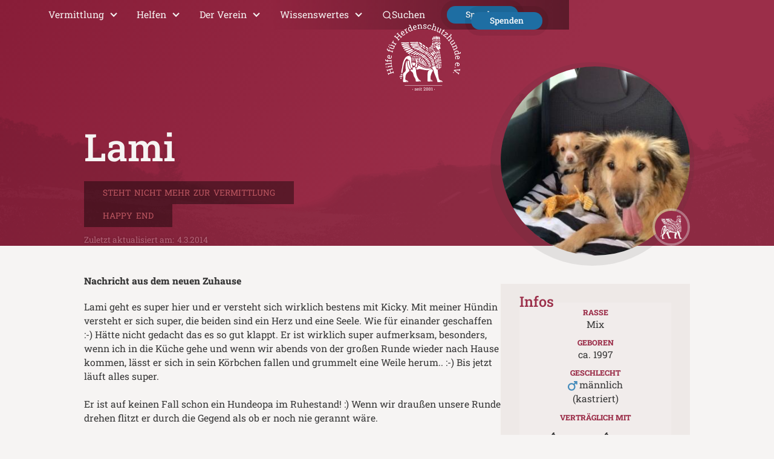

--- FILE ---
content_type: text/html
request_url: https://www.herdenschutzhundhilfe.de/hund/lami-hsh-hilfe-e-v
body_size: 13008
content:
<!DOCTYPE html><!-- Last Published: Sat Jan 17 2026 02:00:13 GMT+0000 (Coordinated Universal Time) --><html data-wf-domain="www.herdenschutzhundhilfe.de" data-wf-page="634e977e540a84da69cdc154" data-wf-site="634e977e540a846bfecdc0f1" lang="de" data-wf-collection="634e977e540a84b6e2cdc0fc" data-wf-item-slug="lami-hsh-hilfe-e-v"><head><meta charset="utf-8"/><title>Lami | Vermittlungsportal der Hilfe für HSH e.V.</title><meta content="Lami | Vermittlungsportal der Hilfe für HSH e.V." property="og:title"/><meta content="https://cdn.prod.website-files.com/634e977e540a843c2fcdc0fb/63650bd23adf181e960c2649_Lami.jpeg" property="og:image"/><meta content="Lami | Vermittlungsportal der Hilfe für HSH e.V." property="twitter:title"/><meta content="https://cdn.prod.website-files.com/634e977e540a843c2fcdc0fb/63650bd23adf181e960c2649_Lami.jpeg" property="twitter:image"/><meta content="width=device-width, initial-scale=1" name="viewport"/><link href="https://cdn.prod.website-files.com/634e977e540a846bfecdc0f1/css/herdenschutzhundhilfe.webflow.shared.410bccbdd.min.css" rel="stylesheet" type="text/css" integrity="sha384-QQvMvdn6kdO9lpeUg37sFB3kKl5rwoqmyHMvvcenoxquKxSycYdLQnEwAHS3qtsk" crossorigin="anonymous"/><script type="text/javascript">!function(o,c){var n=c.documentElement,t=" w-mod-";n.className+=t+"js",("ontouchstart"in o||o.DocumentTouch&&c instanceof DocumentTouch)&&(n.className+=t+"touch")}(window,document);</script><link href="https://cdn.prod.website-files.com/634e977e540a846bfecdc0f1/634e977e540a845ba5cdc1ae_favicon-32-b.png" rel="shortcut icon" type="image/x-icon"/><link href="https://cdn.prod.website-files.com/634e977e540a846bfecdc0f1/634e977e540a844e86cdc1af_favicon-256-b.png" rel="apple-touch-icon"/><link rel="preconnect" href="https://global-uploads.webflow.com">
<link rel="dns-prefetch" href="https://global-uploads.webflow.com">
<!-- Matomo -->
<script>
  var _paq = window._paq = window._paq || [];
  /* tracker methods like "setCustomDimension" should be called before "trackPageView" */
  _paq.push(["disableCookies"]);
  _paq.push(['trackPageView']);
  _paq.push(['enableLinkTracking']);
  (function() {
    var u="//matomo.4ykin.gs/";
    _paq.push(['setTrackerUrl', u+'matomo.php']);
    _paq.push(['setSiteId', '8']);
    var d=document, g=d.createElement('script'), s=d.getElementsByTagName('script')[0];
    g.async=true; g.src=u+'matomo.js'; s.parentNode.insertBefore(g,s);
  })();
</script>
<!-- End Matomo Code --><script>
var picInfo = '[{&quot;img&quot;:&quot;dsc06073&quot;,&quot;ext&quot;:&quot;jpg&quot;,&quot;description&quot;:&quot;&quot;,&quot;alttext&quot;: &quot;Lami (HSH-Hilfe e.V.)&quot;},{&quot;img&quot;:&quot;dsc06092&quot;,&quot;ext&quot;:&quot;jpg&quot;,&quot;description&quot;:&quot;Lami lacht, hier ist gut der fehlende halbe Unterkiefer zu erkennen&quot;,&quot;alttext&quot;: &quot;Lami (HSH-Hilfe e.V.)&quot;},{&quot;img&quot;:&quot;dsc06102&quot;,&quot;ext&quot;:&quot;jpg&quot;,&quot;description&quot;:&quot;Lamis großes Ekzem im Bereich seiner rechten Hüfte...so gut sieht es bereits zwei Tage später nach der Grundversorgung aus!&quot;,&quot;alttext&quot;: &quot;Lami (HSH-Hilfe e.V.)&quot;},{&quot;img&quot;:&quot;dsc06104&quot;,&quot;ext&quot;:&quot;jpg&quot;,&quot;description&quot;:&quot;Lamis großes Ekzem im Bereich seiner rechten Hüfte...so gut sieht es bereits zwei Tage später nach der Grundversorgung aus!&quot;,&quot;alttext&quot;: &quot;Lami (HSH-Hilfe e.V.)&quot;},{&quot;img&quot;:&quot;img_3271&quot;,&quot;ext&quot;:&quot;jpg&quot;,&quot;description&quot;:&quot;Lamis großes Ekzem im Bereich seiner rechten Hüfte...so sah es bei seiner Ankunft aus&quot;,&quot;alttext&quot;: &quot;Lami (HSH-Hilfe e.V.)&quot;},{&quot;img&quot;:&quot;img_3395&quot;,&quot;ext&quot;:&quot;jpg&quot;,&quot;description&quot;:&quot;Lamis großes Ekzem im Bereich seiner rechten Hüfte...so gut ist es bereits nach nur einer Woche verheilt!&quot;,&quot;alttext&quot;: &quot;Lami (HSH-Hilfe e.V.)&quot;},{&quot;img&quot;:&quot;img_3436&quot;,&quot;ext&quot;:&quot;jpg&quot;,&quot;description&quot;:&quot;Lami beim Tierarzt, hier ist gut der fehlende halbe Unterkiefer zu erkennen&quot;,&quot;alttext&quot;: &quot;Lami (HSH-Hilfe e.V.)&quot;},{&quot;img&quot;:&quot;img_3453&quot;,&quot;ext&quot;:&quot;jpg&quot;,&quot;description&quot;:&quot;Lami bei einem seiner ersten Spaziergänge... er hat soviel Freude daran und ist noch so gut dabei!&quot;,&quot;alttext&quot;: &quot;Lami (HSH-Hilfe e.V.)&quot;},{&quot;img&quot;:&quot;5image&quot;,&quot;ext&quot;:&quot;jpg&quot;,&quot;description&quot;:&quot;Lami im neuen Zuhause&quot;,&quot;alttext&quot;: &quot;Lami (HSH-Hilfe e.V.)&quot;},{&quot;img&quot;:&quot;6image&quot;,&quot;ext&quot;:&quot;jpg&quot;,&quot;description&quot;:&quot;Lami im neuen Zuhause&quot;,&quot;alttext&quot;: &quot;Lami (HSH-Hilfe e.V.)&quot;},{&quot;img&quot;:&quot;mbimage&quot;,&quot;ext&quot;:&quot;jpg&quot;,&quot;description&quot;:&quot;Lami im neuen Zuhause&quot;,&quot;alttext&quot;: &quot;Lami (HSH-Hilfe e.V.)&quot;},{&quot;img&quot;:&quot;zimage&quot;,&quot;ext&quot;:&quot;jpg&quot;,&quot;description&quot;:&quot;Lami im neuen Zuhause&quot;,&quot;alttext&quot;: &quot;Lami (HSH-Hilfe e.V.)&quot;},{&quot;img&quot;:&quot;dscf7143&quot;,&quot;ext&quot;:&quot;jpg&quot;,&quot;description&quot;:&quot;&quot;,&quot;alttext&quot;: &quot;Lami (HSH-Hilfe e.V.)&quot;}]';
</script></head><body><div class="page-wrapper"><div class="global-styles w-embed"><style>


html { font-size: 1.125rem; }
@media screen and (max-width:1920px) { html { font-size: calc(0.625rem + 0.41666666666666674vw); } }
@media screen and (max-width:1440px) { html { font-size: calc(0.8126951092611863rem + 0.20811654526534862vw); } }
@media screen and (max-width:479px) { html { font-size: calc(0.7494769874476988rem + 0.8368200836820083vw); } }

/* Un-float "float-left" images in RTE in smallest breakpoint */
@media screen and (max-width:479px) {
  .w-richtext figure.w-richtext-align-floatleft {
    float:none;
    margin-right: 0;
    max-width:100% !important;
  }
}



/* Snippet gets rid of top margin on first element in any rich text*/
.w-richtext>:first-child {
	margin-top: 0;
}
.w-richtext.no-w-richtext-before-after:before,
.w-richtext.no-w-richtext-before-after:after {
	content: none;
}


/* Snippet gets rid of bottom margin on last element in any rich text*/
.w-richtext>:last-child, .w-richtext ol li:last-child, .w-richtext ul li:last-child {
    margin-bottom: 0;
}

/* Snippet makes all link elements listed below to inherit color from their parent */
a, 
.w-tab-link,
.w-nav-link,
.w-dropdown-btn,
.w-dropdown-toggle,
.w-dropdown-link
{
color: inherit;
}

/* Snippet prevents all click and hover interaction with an element */
.clickable-off {
  pointer-events: none;
}

/* Snippet enables all click and hover interaction with an element */
.clickable-on{
  pointer-events: auto;
}

/* Snippet enables you to add class of div-square which creates and maintains a 1:1 dimension of a div.*/
.div-square::after {
  content: "";
  display: block;
  padding-bottom: 100%;
}

/*Hide focus outline for main content element*/
    main:focus-visible {
    outline: -webkit-focus-ring-color auto 0px;
}

/* Make sure containers never lose their center alignment*/
.container-medium, .container-small, .container-large {
  margin-right: auto !important;
  margin-left: auto !important;
}

/*Reset selects, buttons, and links styles*/
.w-input, .w-select, a {
color: inherit;
text-decoration: inherit;
font-size: inherit;
}

/*Apply "..." after 3 lines of text */
.text-style-3lines {
    display: -webkit-box;
    overflow: hidden;
    -webkit-line-clamp: 3;
    -webkit-box-orient: vertical;
}

/* Apply "..." after 2 lines of text */
.text-style-2lines {
    display: -webkit-box;
    overflow: hidden;
    -webkit-line-clamp: 2;
    -webkit-box-orient: vertical;
}
/* Apply "..." at 100% width */
.truncate-width { 
		width: 100%; 
    white-space: nowrap; 
    overflow: hidden; 
    text-overflow: ellipsis; 
}
/* Removes native scrollbar */
.no-scrollbar {
    -ms-overflow-style: none;  // IE 10+
    overflow: -moz-scrollbars-none;  // Firefox
}

.no-scrollbar::-webkit-scrollbar {
    display: none; // Safari and Chrome
}


/* 4Y additions */
/* Removes the :before and :after pseudo-elements that are automatically added for an embed block */
.w-embed:before,.w-embed:after {
    display:none;
}
/* Removes the dashed border for embeds in edit mode */
html .w-editor-body .w-embed.w-script {
		border:none;
}

/*
We duplicated the logo-wrapper into a "-home" version to do some special styles for the logo on the homepage
".navbar-logo-wrapper-home" is made visible with a special style embed on the home page only.
All other pages have the non-"-home" version visible only.
*/
.navbar-logo-wrapper-home {
	display: none;
}


/* For lightbox figure captions that are injected via JS (on pages with galleries) - see JS */
.w-lightbox-figure {
    display: flex;
    flex-direction: column;
    align-items: center;
}
.w-lightbox-figure figcaption.js-added {
    position: absolute;
    bottom: 0;
    width:100%;
}
.w-lightbox-figure figcaption.js-added .img-description {
    position: absolute;
    bottom: 0;
    width:100%;
    background: #2222225c;
    padding: 0.5rem 1rem;
    font-family: 'Roboto slab 400 (normal)',sans-serif;
}

/* for hiding multi-reference fields if empty (also see JS) */
div[hide-on-empty-multireference="start-hidden"] {
    display: none;
}

/* other special classes */
.text-word-spacing-wide {
  word-spacing: 0.2em;
}

/* do not apply the standard link style to images */
figure a, figure a:hover {
	box-shadow: none !important;
}


</style></div><div data-animation="default" class="navbar1_component w-nav" data-easing2="ease" data-easing="ease" data-collapse="medium" data-w-id="cd5da868-469a-3d11-072a-1ae860f94ec1" role="banner" data-duration="400" data-doc-height="1"><div class="navbar1_container"><div class="navbar-logo-wrapper-home v2"><a href="/" class="navbar1_logo-link-home logo-wrapper-v2 w-inline-block"><img src="https://cdn.prod.website-files.com/634e977e540a846bfecdc0f1/634e977e540a847643cdc11b_HSH-Hilfe-Logo--white-no-BG.svg" loading="lazy" alt="Logo - Hilfe für Herdenschutzhunde e.V. - weiss" class="image-4"/></a></div><div class="navbar-logo-wrapper"><a href="/" class="navbar1_logo-link w-inline-block"><img src="https://cdn.prod.website-files.com/634e977e540a846bfecdc0f1/634e977e540a847643cdc11b_HSH-Hilfe-Logo--white-no-BG.svg" loading="lazy" alt="Logo - Hilfe für Herdenschutzhunde e.V. - weiss" class="image-4"/></a></div><nav role="navigation" class="navbar1_menu w-nav-menu"><div data-hover="true" data-delay="200" data-w-id="2d1cedf7-ceff-363e-7cb0-89b86676f9e7" class="navbar1_menu-dropdown w-dropdown"><div class="navbar1_dropdown-toggle w-dropdown-toggle"><div class="dropdown-icon w-icon-dropdown-toggle"></div><div>Vermittlung</div></div><nav class="navbar1_dropdown-list w-dropdown-list"><a href="/vermittlungsportal" class="navbar1_dropdown-link w-dropdown-link">Vermittlungsportal</a><a href="/vermittlung/vereinshund-adoptieren" class="navbar1_dropdown-link w-dropdown-link">Vereinshund adoptieren</a><a href="/vermittlung/hund-vermitteln" class="navbar1_dropdown-link w-dropdown-link">Hund vermitteln</a><a href="/vereinshunde/vereinshunde" class="navbar1_dropdown-link w-dropdown-link">Unsere Vereinshunde</a><a href="/vereinshunde/happy-end" class="navbar1_dropdown-link w-dropdown-link">Happy End</a><a href="/vereinshunde/hospiz-und-herbsthunde" class="navbar1_dropdown-link w-dropdown-link">Hospiz- &amp; Herbsthunde</a><a href="/vermittlung/beachtenswertes" class="navbar1_dropdown-link w-dropdown-link">Beachtenswertes zur Vermittlung</a><a href="/faqs" class="navbar1_dropdown-link w-dropdown-link">FAQs Vermittlung</a></nav></div><div data-hover="true" data-delay="200" class="navbar1_menu-dropdown w-dropdown"><div class="navbar1_dropdown-toggle w-dropdown-toggle"><div class="dropdown-icon w-icon-dropdown-toggle"></div><div>Helfen</div></div><nav class="navbar1_dropdown-list w-dropdown-list"><a href="/unsere-sorgen" class="navbar1_dropdown-link w-dropdown-link">Unsere Sorgen</a><a href="/wie-sie-uns-helfen-koennen" class="navbar1_dropdown-link w-dropdown-link">So helfen Sie uns</a><a href="/wie-sie-uns-helfen-koennen#foerdern" class="navbar1_dropdown-link w-dropdown-link">Förderer u. Pate werden</a><a href="/spenden" class="navbar1_dropdown-link w-dropdown-link">Spenden/PayPal</a><a href="/spendenshop" class="navbar1_dropdown-link w-dropdown-link">Spendenshop</a><a href="/herzensmomente" class="navbar1_dropdown-link w-dropdown-link">Herzensmomente</a><a href="/wie-sie-uns-helfen-koennen#shopping" class="navbar1_dropdown-link w-dropdown-link">Charity Shopping/Gooding</a><a href="/wie-sie-uns-helfen-koennen#sachspende" class="navbar1_dropdown-link w-dropdown-link">Sachspende</a><a href="/wie-sie-uns-helfen-koennen#faqs" class="navbar1_dropdown-link w-dropdown-link">FAQs Helfen</a></nav></div><div data-hover="true" data-delay="200" class="navbar1_menu-dropdown w-dropdown"><div class="navbar1_dropdown-toggle w-dropdown-toggle"><div class="dropdown-icon w-icon-dropdown-toggle"></div><div>Der Verein</div></div><nav class="navbar1_dropdown-list w-dropdown-list"><a href="/ueber-den-verein" class="navbar1_dropdown-link w-dropdown-link">Infos zum Verein</a><a href="/ueber-den-verein#team" class="navbar1_dropdown-link w-dropdown-link">Das Team</a><a href="/verein/ziele" class="navbar1_dropdown-link w-dropdown-link">Ziele des Vereins</a><a href="/vereinshunde/vereinshunde" class="navbar1_dropdown-link w-dropdown-link">Vereinshunde</a><a href="/vereinshunde/happy-end" class="navbar1_dropdown-link w-dropdown-link">Happy End</a><a href="/vereinshunde/hospiz-und-herbsthunde" class="navbar1_dropdown-link w-dropdown-link">Hospiz- &amp; Herbsthunde</a><a href="/presse-und-medien" class="navbar1_dropdown-link w-dropdown-link">Presse &amp; Medien</a><a href="/newsletter" class="navbar1_dropdown-link w-dropdown-link">Newsletter</a><a href="/ueber-den-verein#was-uns-bewegt" class="navbar1_dropdown-link w-dropdown-link">Was uns sonst noch bewegt</a><a href="/faqs#verein" class="navbar1_dropdown-link w-dropdown-link">FAQs Verein</a></nav></div><div data-hover="true" data-delay="200" class="navbar1_menu-dropdown w-dropdown"><div class="navbar1_dropdown-toggle w-dropdown-toggle"><div class="dropdown-icon w-icon-dropdown-toggle"></div><div>Wissenswertes</div></div><nav class="navbar1_dropdown-list w-dropdown-list"><a href="/wissenswertes#leben" class="navbar1_dropdown-link w-dropdown-link">Leben mit Herdenschutzhunden</a><a href="/hsh-rassen" class="navbar1_dropdown-link w-dropdown-link">Rassekunde</a><a href="/wissenswertes#allgemein" class="navbar1_dropdown-link w-dropdown-link">Wissenswertes allgemein</a><a href="/wissenswertes#online-schulungen" class="navbar1_dropdown-link w-dropdown-link">Online Schulungen</a><a href="/wissenswertes#literatur" class="navbar1_dropdown-link w-dropdown-link">Literatur</a><a href="/wissenswertes#links" class="navbar1_dropdown-link w-dropdown-link">Links</a><a href="/presse" class="navbar1_dropdown-link w-dropdown-link">Pressematerialien</a><a href="/faqs#sonstiges" class="navbar1_dropdown-link w-dropdown-link">FAQs Wissenswertes</a></nav></div><a href="/suche" class="navbar-search-button-wrapper w-inline-block"><div class="search-icon w-embed"><svg width="16" height="16" viewBox="0 0 24 24" fill="none" xmlns="http://www.w3.org/2000/svg">
<path d="M18.031 16.617L22.314 20.899L20.899 22.314L16.617 18.031C15.0237 19.3082 13.042 20.0029 11 20C6.032 20 2 15.968 2 11C2 6.032 6.032 2 11 2C15.968 2 20 6.032 20 11C20.0029 13.042 19.3082 15.0237 18.031 16.617ZM16.025 15.875C17.2941 14.5699 18.0029 12.8204 18 11C18 7.132 14.867 4 11 4C7.132 4 4 7.132 4 11C4 14.867 7.132 18 11 18C12.8204 18.0029 14.5699 17.2941 15.875 16.025L16.025 15.875V15.875Z" fill="currentColor"/>
</svg></div><div>Suchen</div></a></nav><div class="navbar-spenden-button-placeholder"><div class="button-wrapper"><a href="/wie-sie-uns-helfen-koennen" class="navbar-button-link button-secondary">Spenden</a></div></div><div class="navbar-spenden-button"><div class="button-wrapper"><a href="/spenden" class="navbar-button-link button-secondary">Spenden</a></div></div><div class="navbar1_menu-button w-nav-button"><div class="menu-icon1"><div class="menu-icon1_line-top"></div><div class="menu-icon1_line-middle"><div class="menu-icon_line-middle-inner"></div></div><div class="menu-icon1_line-bottom"></div></div></div></div></div><main class="main-wrapper"><section class="section-header-big is-section-schutz"><div class="overlay-header-panorama overlay-full"></div><div class="page-padding"><div class="container-medium"><div class="padding-top padding-huge"><div class="header-headline-image-wrapper"><div class="header-headline-wrapper"><h1 class="header-headline">Lami</h1><div class="headline-metainfo-wrapper"><div class="block-reserviert-wrapper text-word-spacing-wide text-size-small w-condition-invisible"><div class="block-nicht-mehr-zur-vermittlung"><div class="text-nicht-mehr-zur-vermittlung">Reserviert</div></div></div><div class="block-nicht-mehr-zur-vermittlung-wrapper text-word-spacing-wide text-size-small"><div class="block-nicht-mehr-zur-vermittlung"><div class="text-nicht-mehr-zur-vermittlung">Steht nicht mehr zur Vermittlung</div></div></div><div class="block-nicht-mehr-zur-vermittlung-happy-end text-word-spacing-wide text-size-small"><div class="block-nicht-mehr-zur-vermittlung"><div class="text-nicht-mehr-zur-vermittlung">Happy End</div></div></div><div class="block-pflegestelle-notfall-wrapper text-word-spacing-wide text-size-small w-condition-invisible"><div class="block-pflegestelle-notfall"><div class="icon w-embed"><svg width="24" height="24" viewBox="0 0 24 24" fill="none" xmlns="http://www.w3.org/2000/svg">
<path d="M17.5 2.5L23 12L17.5 21.5H6.5L1 12L6.5 2.5H17.5ZM11 15V17H13V15H11ZM11 7V13H13V7H11Z" fill="currentColor"/>
</svg></div><div class="text-notfall">Notfall</div></div></div><div class="block-pflegestelle-notfall-wrapper text-word-spacing-wide text-size-small w-condition-invisible"><div class="block-pflegestelle-notfall"><div class="text-pflegestelle">Auch Pflegestelle gesucht</div></div></div></div></div><div class="titelbild-detailseite"><img src="https://cdn.prod.website-files.com/634e977e540a843c2fcdc0fb/63650bd23adf181e960c2649_Lami.jpeg" loading="lazy" alt="Lami" class="titelbild-detailseite-image"/></div><div class="vereinshund-marker-wrapper"><div class="vereinshund-marker"><img src="https://cdn.prod.website-files.com/634e977e540a846bfecdc0f1/634e977e540a845379cdc14c_icon-vereinshund.png" loading="lazy" alt="Vereinshund"/></div></div><div class="text-zuletzt-aktualisiert is-text-light-overlay"><div class="text-size-small">Zuletzt aktualisiert am: </div><div class="text-size-small">4.3.2014</div></div></div></div></div></div></section><section class="section-hundebeschreibung"><div class="page-padding"><div class="container-medium"><div class="padding-vertical padding-large"><div class="text-with-sidebar_component"><div class="text-with-sidebar_text"><div class="text-rich-text w-richtext"><h6>Nachricht aus dem neuen Zuhause</h6><p>Lami geht es super hier und er versteht sich wirklich bestens mit Kicky. Mit meiner Hündin versteht er sich super, die beiden sind ein Herz und eine Seele. Wie für einander geschaffen :-) Hätte nicht gedacht das es so gut klappt. Er ist wirklich super aufmerksam, besonders, wenn ich in die Küche gehe und wenn wir abends von der großen Runde wieder nach Hause kommen, lässt er sich in sein Körbchen fallen und grummelt eine Weile herum.. :-) Bis jetzt läuft alles super.<br/><br/>Er ist auf keinen Fall schon ein Hundeopa im Ruhestand! :) Wenn wir draußen unsere Runde drehen flitzt er durch die Gegend als ob er noch nie gerannt wäre.<br/><br/>Verfressen ist er immer noch, aber er ist schon viel ruhiger geworden und nimmt nicht mehr alles mit was auf der Straße liegt.. :)<br/><br/><br/>Unser Vermittlungstext</p><p>Das unfassbare Abschlachten der rumänischen Straßenhunde ab September 2013 ließ es nicht zu, dass wir an ihnen vorbei schauen… uns berühren besonders auch die älteren Herrschaften, wir möchten ihnen zumindest auf ihre letzten Tage ein umsorgten und geliebtes Zuhause und die optimale medizinische Betreuung geben. Prompt verguckten wir uns in zwei angeblich 16 jährige… und konnten uns nicht entscheiden: somit nahmen wir Lami und <a href="http://www.herdenschutzhundhilfe.de/archives/10806">Fifi</a> auf.<br/><br/>Lami kam arg ramponiert bei uns an: ein großes Ekzem an seiner rechten Hüfte, weiter offene Stellen zwischen den Beinen. Bereits nach einer Woche waren sie jedoch durch die entsprechende Pflege schon deutlich besser verheilt. Der fehlende halbe Unterkiefer beeinträchtigt Lami in keinster Weise: er isst begeistert, kann perfekt trinken und ist ein rundum lustiges, aufgeschlossenes, noch absolut fittes Kerlchen.<br/><br/>Lami kommt mit Rüden und Hündinnen aus, geht begeistert spazieren und möchte überall seine vorwitzige Nase reinstecken. Aufgrund des fehlenden halben Unterkiefers klappt die Unterlippe immer ein wenig spitz hinunter, so dass es immer den Anschein hat, als ob Lami die Welt mit offenem Mund und mit einem &quot;OHH!&quot; bestaunen  würde.<br/><br/>Aam <strong>25.01.2014 begann schon wieder ein neuer fantastischer Lebensabschnitt für Lami</strong>: er hat eine eigene Familie gefunden mit liebreizener Hundefreundin Kicky!</p></div><div class="patengemeinschaft-adoption-wrapper w-condition-invisible"><div class="adoption-wrapper"><div class="text-inline-bold">Sie möchten </div><div class="text-inline-bold">Lami</div><div class="text-inline-bold"> adoptieren?</div><div>Das Vermittlungsziel ist, dass Ihre Familie ein Lebensplatz ist, auf dem der ausgewählte Hund geliebt und respektiert wird, und dass alle in der Familie mit dem neuen Familienmitglied glücklich sind. Deshalb benötigen wir einige Angaben per <a href="/vermittlung/interessentenfragebogen" target="_blank" class="text-style-link">Interessentenfragebogen</a> von Ihnen.</div></div><div class="patengemeinschaft-wrapper"><div class="text-inline-bold">Sie möchten in </div><div class="text-inline-bold">Lami</div><div class="text-inline-bold">&#x27;s Patengemeinschaft sein?</div><div>Das <a href="/formulare/paten-und-foerderantrag" target="_blank" class="text-style-link">Patenschaftsformular finden Sie hier</a>. Die Gemeinschaft macht es möglich, so dass die monatlichen Kosten von durchschnittlich € 357 von 71 Unterstützern à € 5 getragen werden könnten. Oder von 36 Unterstützern á € 10… oder 18 Unterstützern á € 20 oder… Sie sehen, jeder Euro hilft uns bei der Versorgung der Hunde.</div></div></div></div><div class="text-with-sidebar_sidebar-wrapper-metadaten-wrapper"><div class="text-with-sidebar_sidebar-sticky-wrapper"><div class="info-wrapper"><div class="padding-medium margin-bottom margin-medium"><h5 class="info-and-contactbox-heading">Infos</h5><div class="info-lines-wrapper"><div class="info-line"><div class="text-meta-label">Rasse </div><div class="text-meta-value">Mix</div></div><div class="info-line w-condition-invisible"><div class="text-meta-label">Schulterhöhe</div><div class="text-meta-additional">ca. </div><div class="text-meta-value w-dyn-bind-empty"></div><div class="text-meta-additional"> cm</div></div><div class="info-line"><div class="text-meta-label">Geboren</div><div class="text-meta-additional">ca. </div><div class="text-meta-additional w-condition-invisible">Nicht bekannt.</div><div class="text-meta-value w-condition-invisible w-dyn-bind-empty"></div><div class="text-meta-value w-condition-invisible">/</div><div class="text-meta-value">1997</div><div class="text-meta-value w-condition-invisible w-dyn-bind-empty"></div></div><div class="info-line"><div class="text-meta-label">Geschlecht</div><img src="https://cdn.prod.website-files.com/634e977e540a846bfecdc0f1/634e977e540a843083cdc168_icon-male.svg" loading="lazy" alt="" class="icon-xxsmall margin-right margin-tiny"/><img src="https://cdn.prod.website-files.com/634e977e540a846bfecdc0f1/634e977e540a842230cdc167_icon-female.svg" loading="lazy" alt="" class="icon-xxsmall margin-right margin-tiny w-condition-invisible"/><div class="text-meta-value">männlich</div><div class="text-meta-value"><br/>(kastriert)</div></div><div class="info-line"><div class="text-meta-label">Verträglich mit</div><div class="vertraeglich-wrapper"><div class="vertraeglich-element w-condition-invisible"><div class="icon-1x1-small"><img src="https://cdn.prod.website-files.com/634e977e540a846bfecdc0f1/634e977e540a845184cdc165_icon-dog-female.svg" loading="lazy" alt="" class="huendin is-nicht-vertraeglich"/></div></div><div class="vertraeglich-element"><div class="icon-1x1-small"><img src="https://cdn.prod.website-files.com/634e977e540a846bfecdc0f1/634e977e540a845184cdc165_icon-dog-female.svg" loading="lazy" alt="" class="huendin"/></div><div class="text-size-tiny">Hündinnen</div></div><div class="vertraeglich-element w-condition-invisible"><div class="icon-1x1-small"><img src="https://cdn.prod.website-files.com/634e977e540a846bfecdc0f1/634e977e540a84bd52cdc166_icon-dog-male.svg" loading="lazy" alt="" class="ruede is-nicht-vertraeglich"/></div></div><div class="vertraeglich-element"><div class="icon-1x1-small"><img src="https://cdn.prod.website-files.com/634e977e540a846bfecdc0f1/634e977e540a84bd52cdc166_icon-dog-male.svg" loading="lazy" alt="" class="ruede"/></div><div class="text-size-tiny">Rüden</div></div><div class="vertraeglich-element"><div class="icon-1x1-small"><img src="https://cdn.prod.website-files.com/634e977e540a846bfecdc0f1/634e977e540a84bdc1cdc14f_icon-cat.svg" loading="lazy" alt="" class="katze is-nicht-vertraeglich"/></div></div><div class="vertraeglich-element w-condition-invisible"><div class="icon-1x1-small"><img src="https://cdn.prod.website-files.com/634e977e540a846bfecdc0f1/634e977e540a84bdc1cdc14f_icon-cat.svg" loading="lazy" alt="" class="katze"/></div><div class="text-size-tiny">Katzen</div></div></div></div><div class="info-line w-condition-invisible"><div class="text-meta-label">Besonderheiten </div><div class="text-meta-value w-dyn-bind-empty"></div></div><div class="info-line w-condition-invisible"><div class="text-meta-label">Aufenthaltsort</div><div class="text-meta-value">55234 Erbes-Büdesheim</div></div><div class="info-line w-condition-invisible"><div class="text-meta-label">Aufenthaltsort</div><div class="text-meta-value w-dyn-bind-empty"></div></div></div></div></div><div class="kontakt-wrapper margin-bottom margin-medium w-condition-invisible"><div class="padding-medium"><h5 class="info-and-contactbox-heading">Kontakt</h5><div class="info-organisation-wrapper"><div class="kontakt-lines-wrapper"><div class="info-line"><div class="is-meta-main">Hilfe für Herdenschutzhunde e.V.</div></div><div class="info-line"><div class="text-meta-additional">Tel: </div><a href="tel:0170-4466354">0170 - 44 66 354</a></div><div class="info-line w-condition-invisible"><div class="text-meta-label">Erreichbarkeit</div><div class="w-dyn-bind-empty"></div></div><a href="mailto:info@herdenschutzhundhilfe.de" class="button is-button-small with-icon is-infosection-button w-inline-block"><div class="icon w-embed"><svg width="420" height="420" viewBox="0 0 24 24" fill="none" xmlns="http://www.w3.org/2000/svg">
<path d="M22 20.007C21.9982 20.2696 21.8931 20.521 21.7075 20.7068C21.5219 20.8926 21.2706 20.9979 21.008 21H2.992C2.72881 20.9997 2.4765 20.895 2.29049 20.7088C2.10448 20.5226 2 20.2702 2 20.007V19H20V7.3L12 14.5L2 5.5V4C2 3.73478 2.10536 3.48043 2.29289 3.29289C2.48043 3.10536 2.73478 3 3 3H21C21.2652 3 21.5196 3.10536 21.7071 3.29289C21.8946 3.48043 22 3.73478 22 4V20.007ZM4.434 5L12 11.81L19.566 5H4.434ZM0 15H8V17H0V15ZM0 10H5V12H0V10Z" fill="currentColor"/>
</svg>
</div><div class="mail-button-text">E-Mail an Organisation</div></a></div></div><div hide-on-empty-multireference="start-hidden" class="info-kontakte-wrapper"><div class="info-lines-header"><div>Ansprechpartner:</div></div><div class="w-dyn-list"><div class="empty-state w-dyn-empty"></div></div></div><div class="interessentenfragebogen-wrapper"><div class="info-lines-header padding-bottom padding-xsmall"><div>Sie sind an einer Adoption interessiert?</div></div><a href="/vermittlung/interessentenfragebogen" target="_blank" class="button-tertiary w-button">Direkt zum Fragebogen »</a></div></div></div><div hide-on-empty-multireference="start-hidden" class="weitere-hunde-wrapper margin-bottom margin-medium"><div class="padding-medium"><h5 class="info-and-contactbox-heading">Weggefährten</h5><div class="w-dyn-list"><div class="empty-hidden w-dyn-empty"></div></div></div></div></div></div></div></div></div></div></section><section class="section-galerie"><div class="page-padding"><div class="container-large"><div class="margin-bottom margin-huge"><div class="margin-bottom margin-xxlarge"><div class="text-align-center"><div class="max-width-large align-center"><div class="margin-bottom margin-small"><h2>Fotos</h2></div></div></div></div><div id="w-node-dcb3dd17-096f-623a-7114-82b4b6777fbb-69cdc154" class="w-dyn-list"><script type="text/x-wf-template" id="wf-template-dcb3dd17-096f-623a-7114-82b4b6777fbc">%3Cdiv%20role%3D%22listitem%22%20class%3D%22collection-item-2%20w-dyn-item%20w-dyn-repeater-item%22%3E%3Ca%20href%3D%22%23%22%20id%3D%22w-node-_99574dbc-d1bc-6047-f482-d33d847b09fc-69cdc154%22%20class%3D%22gallery6_lightbox-link%20w-inline-block%20w-lightbox%22%3E%3Cdiv%20is-img-description-trigger%3D%22true%22%20class%3D%22gallery6_image-wrapper%22%3E%3Cimg%20loading%3D%22lazy%22%20src%3D%22https%3A%2F%2Fcdn.prod.website-files.com%2F634e977e540a843c2fcdc0fb%2F634e977e540a84f1b7cdd175_5image.jpeg%22%20height%3D%22%22%20alt%3D%22%22%20class%3D%22gallery6_image%22%2F%3E%3C%2Fdiv%3E%3Cscript%20type%3D%22application%2Fjson%22%20class%3D%22w-json%22%3E%7B%0A%20%20%22items%22%3A%20%5B%0A%20%20%20%20%7B%0A%20%20%20%20%20%20%22url%22%3A%20%22https%3A%2F%2Fcdn.prod.website-files.com%2F634e977e540a843c2fcdc0fb%2F634e977e540a84f1b7cdd175_5image.jpeg%22%2C%0A%20%20%20%20%20%20%22type%22%3A%20%22image%22%0A%20%20%20%20%7D%0A%20%20%5D%2C%0A%20%20%22group%22%3A%20%22Hundefotos%22%0A%7D%3C%2Fscript%3E%3C%2Fa%3E%3C%2Fdiv%3E</script><div role="list" class="gallery-grid w-dyn-items"><div role="listitem" class="collection-item-2 w-dyn-item w-dyn-repeater-item"><a href="#" id="w-node-_99574dbc-d1bc-6047-f482-d33d847b09fc-69cdc154" class="gallery6_lightbox-link w-inline-block w-lightbox"><div is-img-description-trigger="true" class="gallery6_image-wrapper"><img loading="lazy" src="https://cdn.prod.website-files.com/634e977e540a843c2fcdc0fb/634e977e540a84f1b7cdd175_5image.jpeg" height="" alt="" class="gallery6_image"/></div><script type="application/json" class="w-json">{
  "items": [
    {
      "url": "https://cdn.prod.website-files.com/634e977e540a843c2fcdc0fb/634e977e540a84f1b7cdd175_5image.jpeg",
      "type": "image"
    }
  ],
  "group": "Hundefotos"
}</script></a></div><div role="listitem" class="collection-item-2 w-dyn-item w-dyn-repeater-item"><a href="#" id="w-node-_99574dbc-d1bc-6047-f482-d33d847b09fc-69cdc154" class="gallery6_lightbox-link w-inline-block w-lightbox"><div is-img-description-trigger="true" class="gallery6_image-wrapper"><img loading="lazy" src="https://cdn.prod.website-files.com/634e977e540a843c2fcdc0fb/634e977e540a846c0ccdd17a_6image.jpeg" height="" alt="" class="gallery6_image"/></div><script type="application/json" class="w-json">{
  "items": [
    {
      "url": "https://cdn.prod.website-files.com/634e977e540a843c2fcdc0fb/634e977e540a846c0ccdd17a_6image.jpeg",
      "type": "image"
    }
  ],
  "group": "Hundefotos"
}</script></a></div><div role="listitem" class="collection-item-2 w-dyn-item w-dyn-repeater-item"><a href="#" id="w-node-_99574dbc-d1bc-6047-f482-d33d847b09fc-69cdc154" class="gallery6_lightbox-link w-inline-block w-lightbox"><div is-img-description-trigger="true" class="gallery6_image-wrapper"><img loading="lazy" src="https://cdn.prod.website-files.com/634e977e540a843c2fcdc0fb/634e977e540a841a7bcdd178_zimage.jpeg" height="" alt="" class="gallery6_image"/></div><script type="application/json" class="w-json">{
  "items": [
    {
      "url": "https://cdn.prod.website-files.com/634e977e540a843c2fcdc0fb/634e977e540a841a7bcdd178_zimage.jpeg",
      "type": "image"
    }
  ],
  "group": "Hundefotos"
}</script></a></div><div role="listitem" class="collection-item-2 w-dyn-item w-dyn-repeater-item"><a href="#" id="w-node-_99574dbc-d1bc-6047-f482-d33d847b09fc-69cdc154" class="gallery6_lightbox-link w-inline-block w-lightbox"><div is-img-description-trigger="true" class="gallery6_image-wrapper"><img loading="lazy" src="https://cdn.prod.website-files.com/634e977e540a843c2fcdc0fb/634e977e540a84284dcdd176_mbimage.jpeg" height="" alt="" class="gallery6_image"/></div><script type="application/json" class="w-json">{
  "items": [
    {
      "url": "https://cdn.prod.website-files.com/634e977e540a843c2fcdc0fb/634e977e540a84284dcdd176_mbimage.jpeg",
      "type": "image"
    }
  ],
  "group": "Hundefotos"
}</script></a></div><div role="listitem" class="collection-item-2 w-dyn-item w-dyn-repeater-item"><a href="#" id="w-node-_99574dbc-d1bc-6047-f482-d33d847b09fc-69cdc154" class="gallery6_lightbox-link w-inline-block w-lightbox"><div is-img-description-trigger="true" class="gallery6_image-wrapper"><img loading="lazy" src="https://cdn.prod.website-files.com/634e977e540a843c2fcdc0fb/634e977e540a84002acdd177_dscf7143.jpeg" height="" alt="" class="gallery6_image"/></div><script type="application/json" class="w-json">{
  "items": [
    {
      "url": "https://cdn.prod.website-files.com/634e977e540a843c2fcdc0fb/634e977e540a84002acdd177_dscf7143.jpeg",
      "type": "image"
    }
  ],
  "group": "Hundefotos"
}</script></a></div><div role="listitem" class="collection-item-2 w-dyn-item w-dyn-repeater-item"><a href="#" id="w-node-_99574dbc-d1bc-6047-f482-d33d847b09fc-69cdc154" class="gallery6_lightbox-link w-inline-block w-lightbox"><div is-img-description-trigger="true" class="gallery6_image-wrapper"><img loading="lazy" src="https://cdn.prod.website-files.com/634e977e540a843c2fcdc0fb/634e977e540a84e916cdd179_dsc06073.jpeg" height="" alt="" class="gallery6_image"/></div><script type="application/json" class="w-json">{
  "items": [
    {
      "url": "https://cdn.prod.website-files.com/634e977e540a843c2fcdc0fb/634e977e540a84e916cdd179_dsc06073.jpeg",
      "type": "image"
    }
  ],
  "group": "Hundefotos"
}</script></a></div><div role="listitem" class="collection-item-2 w-dyn-item w-dyn-repeater-item"><a href="#" id="w-node-_99574dbc-d1bc-6047-f482-d33d847b09fc-69cdc154" class="gallery6_lightbox-link w-inline-block w-lightbox"><div is-img-description-trigger="true" class="gallery6_image-wrapper"><img loading="lazy" src="https://cdn.prod.website-files.com/634e977e540a843c2fcdc0fb/634e977e540a84b595cdd17c_dsc06092.jpeg" height="" alt="" class="gallery6_image"/></div><script type="application/json" class="w-json">{
  "items": [
    {
      "url": "https://cdn.prod.website-files.com/634e977e540a843c2fcdc0fb/634e977e540a84b595cdd17c_dsc06092.jpeg",
      "type": "image"
    }
  ],
  "group": "Hundefotos"
}</script></a></div><div role="listitem" class="collection-item-2 w-dyn-item w-dyn-repeater-item"><a href="#" id="w-node-_99574dbc-d1bc-6047-f482-d33d847b09fc-69cdc154" class="gallery6_lightbox-link w-inline-block w-lightbox"><div is-img-description-trigger="true" class="gallery6_image-wrapper"><img loading="lazy" src="https://cdn.prod.website-files.com/634e977e540a843c2fcdc0fb/634e977e540a84310ccdd17b_img_3436.jpeg" height="" alt="" class="gallery6_image"/></div><script type="application/json" class="w-json">{
  "items": [
    {
      "url": "https://cdn.prod.website-files.com/634e977e540a843c2fcdc0fb/634e977e540a84310ccdd17b_img_3436.jpeg",
      "type": "image"
    }
  ],
  "group": "Hundefotos"
}</script></a></div><div role="listitem" class="collection-item-2 w-dyn-item w-dyn-repeater-item"><a href="#" id="w-node-_99574dbc-d1bc-6047-f482-d33d847b09fc-69cdc154" class="gallery6_lightbox-link w-inline-block w-lightbox"><div is-img-description-trigger="true" class="gallery6_image-wrapper"><img loading="lazy" src="https://cdn.prod.website-files.com/634e977e540a843c2fcdc0fb/634e977e540a84286bcdd17d_img_3453.jpeg" height="" alt="" class="gallery6_image"/></div><script type="application/json" class="w-json">{
  "items": [
    {
      "url": "https://cdn.prod.website-files.com/634e977e540a843c2fcdc0fb/634e977e540a84286bcdd17d_img_3453.jpeg",
      "type": "image"
    }
  ],
  "group": "Hundefotos"
}</script></a></div><div role="listitem" class="collection-item-2 w-dyn-item w-dyn-repeater-item"><a href="#" id="w-node-_99574dbc-d1bc-6047-f482-d33d847b09fc-69cdc154" class="gallery6_lightbox-link w-inline-block w-lightbox"><div is-img-description-trigger="true" class="gallery6_image-wrapper"><img loading="lazy" src="https://cdn.prod.website-files.com/634e977e540a843c2fcdc0fb/634e977e540a84217ccdd181_dsc06104.jpeg" height="" alt="" class="gallery6_image"/></div><script type="application/json" class="w-json">{
  "items": [
    {
      "url": "https://cdn.prod.website-files.com/634e977e540a843c2fcdc0fb/634e977e540a84217ccdd181_dsc06104.jpeg",
      "type": "image"
    }
  ],
  "group": "Hundefotos"
}</script></a></div><div role="listitem" class="collection-item-2 w-dyn-item w-dyn-repeater-item"><a href="#" id="w-node-_99574dbc-d1bc-6047-f482-d33d847b09fc-69cdc154" class="gallery6_lightbox-link w-inline-block w-lightbox"><div is-img-description-trigger="true" class="gallery6_image-wrapper"><img loading="lazy" src="https://cdn.prod.website-files.com/634e977e540a843c2fcdc0fb/634e977e540a8406fbcdd17f_img_3271.jpeg" height="" alt="" class="gallery6_image"/></div><script type="application/json" class="w-json">{
  "items": [
    {
      "url": "https://cdn.prod.website-files.com/634e977e540a843c2fcdc0fb/634e977e540a8406fbcdd17f_img_3271.jpeg",
      "type": "image"
    }
  ],
  "group": "Hundefotos"
}</script></a></div><div role="listitem" class="collection-item-2 w-dyn-item w-dyn-repeater-item"><a href="#" id="w-node-_99574dbc-d1bc-6047-f482-d33d847b09fc-69cdc154" class="gallery6_lightbox-link w-inline-block w-lightbox"><div is-img-description-trigger="true" class="gallery6_image-wrapper"><img loading="lazy" src="https://cdn.prod.website-files.com/634e977e540a843c2fcdc0fb/634e977e540a845ad9cdd17e_dsc06102.jpeg" height="" alt="" class="gallery6_image"/></div><script type="application/json" class="w-json">{
  "items": [
    {
      "url": "https://cdn.prod.website-files.com/634e977e540a843c2fcdc0fb/634e977e540a845ad9cdd17e_dsc06102.jpeg",
      "type": "image"
    }
  ],
  "group": "Hundefotos"
}</script></a></div><div role="listitem" class="collection-item-2 w-dyn-item w-dyn-repeater-item"><a href="#" id="w-node-_99574dbc-d1bc-6047-f482-d33d847b09fc-69cdc154" class="gallery6_lightbox-link w-inline-block w-lightbox"><div is-img-description-trigger="true" class="gallery6_image-wrapper"><img loading="lazy" src="https://cdn.prod.website-files.com/634e977e540a843c2fcdc0fb/634e977e540a843327cdd180_img_3395.jpeg" height="" alt="" class="gallery6_image"/></div><script type="application/json" class="w-json">{
  "items": [
    {
      "url": "https://cdn.prod.website-files.com/634e977e540a843c2fcdc0fb/634e977e540a843327cdd180_img_3395.jpeg",
      "type": "image"
    }
  ],
  "group": "Hundefotos"
}</script></a></div></div><div class="w-dyn-hide w-dyn-empty"><div>No items found.</div></div></div></div></div></div></section><section class="section-zum-vermittlungsportal"><div class="page-padding"><div class="container-small"></div><div class="container-large"><div class="button-wrapper"><a href="/vermittlungsportal" class="button">Zum Vermittlungsportal »</a></div></div><div class="container-medium"><div class="padding-bottom padding-huge"></div></div></div></section></main><footer class="footer5_component"><div class="page-padding"><div class="container-large"><div class="padding-vertical padding-xxlarge"><div><div class="footer_top-wrapper2"><a href="/" id="w-node-cce7ebff-a11c-302d-d334-43c6033d1d50-39d82c5c" class="footer5_logo-link w-nav-brand"><img src="https://cdn.prod.website-files.com/634e977e540a846bfecdc0f1/634e977e540a8403dacdc148_HSH-Hilfe-Logo--stone-no-BG.svg" loading="lazy" alt="Logo - Hilfe für Herdenschutzhunde e.V. - stein" class="footer5_logo-image"/></a><div class="footer5_link-list"><div class="footer5_column-heading">Vermittlung &amp; Adoption</div><a href="/vermittlungsportal" class="footer5_link">Vermittlungs­portal</a><a href="/vermittlung/hund-vermitteln" class="footer5_link">Hund vermitteln</a><a href="/vermittlung/vereinshund-adoptieren" class="footer5_link">Vereinshund adoptieren</a></div><div class="footer5_link-list"><div class="footer5_column-heading">Service</div><a href="/faqs" class="footer5_link">FAQs</a><a href="/wie-sie-uns-helfen-koennen" class="footer5_link">Bankverbindung</a><a href="/newsletter" class="footer5_link">Newsletter</a></div><div class="footer5_link-list"><div class="footer5_column-heading">Formulare</div><a href="/formulare/paten-und-foerderantrag" class="footer5_link">Paten- und Förderantrag</a><a href="/formulare/hund-vermitteln" class="footer5_link">Hund zur Vermittlung melden</a><a href="/formulare/interessentenfragebogen" class="footer5_link">Interessenten­fragebogen</a></div><div class="footer5_link-list"><div class="footer5_column-heading">Social Media</div><a href="https://www.facebook.com/Herdenschutzhundhilfe" target="_blank" class="footer5_social-link footer5_link w-inline-block"><div class="social-icon w-embed"><svg width="24" height="24" viewBox="0 0 24 24" fill="none" xmlns="http://www.w3.org/2000/svg">
<path d="M16.5 6H13.5C12.9477 6 12.5 6.44772 12.5 7V10H16.5C16.6137 9.99748 16.7216 10.0504 16.7892 10.1419C16.8568 10.2334 16.8758 10.352 16.84 10.46L16.1 12.66C16.0318 12.8619 15.8431 12.9984 15.63 13H12.5V20.5C12.5 20.7761 12.2761 21 12 21H9.5C9.22386 21 9 20.7761 9 20.5V13H7.5C7.22386 13 7 12.7761 7 12.5V10.5C7 10.2239 7.22386 10 7.5 10H9V7C9 4.79086 10.7909 3 13 3H16.5C16.7761 3 17 3.22386 17 3.5V5.5C17 5.77614 16.7761 6 16.5 6Z" fill="CurrentColor"/>
</svg></div><div class="footer5_link-icontext">Facebook</div></a><a href="https://www.youtube.com/user/HSHHilfe" target="_blank" class="footer5_social-link footer5_link w-inline-block"><div class="social-icon w-embed"><svg width="24" height="24" viewBox="0 0 24 24" fill="none" xmlns="http://www.w3.org/2000/svg">
<path fill-rule="evenodd" clip-rule="evenodd" d="M18.5399 4.33992L19.9999 4.48992C21.7284 4.68529 23.0264 6.16064 22.9999 7.89992V16.0999C23.0264 17.8392 21.7284 19.3146 19.9999 19.5099L18.5999 19.6599C14.2315 20.1099 9.82835 20.1099 5.45991 19.6599L3.99991 19.5099C2.27143 19.3146 0.973464 17.8392 0.999909 16.0999V7.89992C0.973464 6.16064 2.27143 4.68529 3.99991 4.48992L5.39991 4.33992C9.76835 3.88995 14.1715 3.88995 18.5399 4.33992ZM11.1099 15.2199L14.9999 12.6199H15.0599C15.2695 12.4833 15.3959 12.2501 15.3959 11.9999C15.3959 11.7497 15.2695 11.5165 15.0599 11.3799L11.1699 8.77992C10.9402 8.62469 10.6437 8.60879 10.3987 8.73859C10.1538 8.86839 10.0004 9.12271 9.99991 9.39992V14.5999C10.0128 14.858 10.1576 15.0913 10.3832 15.2173C10.6088 15.3433 10.8834 15.3443 11.1099 15.2199Z" fill="currentColor"/>
</svg></div><div class="footer5_link-icontext">YouTube</div></a><a href="https://www.instagram.com/herdenschutzhundhilfe_ev/" target="_blank" class="footer5_social-link footer5_link w-inline-block"><div class="social-icon w-embed"><svg width="24" height="24" viewBox="0 0 24 24" fill="none" xmlns="http://www.w3.org/2000/svg">
<path fill-rule="evenodd" clip-rule="evenodd" d="M16 3H8C5.23858 3 3 5.23858 3 8V16C3 18.7614 5.23858 21 8 21H16C18.7614 21 21 18.7614 21 16V8C21 5.23858 18.7614 3 16 3ZM19.25 16C19.2445 17.7926 17.7926 19.2445 16 19.25H8C6.20735 19.2445 4.75549 17.7926 4.75 16V8C4.75549 6.20735 6.20735 4.75549 8 4.75H16C17.7926 4.75549 19.2445 6.20735 19.25 8V16ZM16.75 8.25C17.3023 8.25 17.75 7.80228 17.75 7.25C17.75 6.69772 17.3023 6.25 16.75 6.25C16.1977 6.25 15.75 6.69772 15.75 7.25C15.75 7.80228 16.1977 8.25 16.75 8.25ZM12 7.5C9.51472 7.5 7.5 9.51472 7.5 12C7.5 14.4853 9.51472 16.5 12 16.5C14.4853 16.5 16.5 14.4853 16.5 12C16.5027 10.8057 16.0294 9.65957 15.1849 8.81508C14.3404 7.97059 13.1943 7.49734 12 7.5ZM9.25 12C9.25 13.5188 10.4812 14.75 12 14.75C13.5188 14.75 14.75 13.5188 14.75 12C14.75 10.4812 13.5188 9.25 12 9.25C10.4812 9.25 9.25 10.4812 9.25 12Z" fill="CurrentColor"/>
</svg></div><div class="footer5_link-icontext">Instagram</div></a></div></div></div><div class="line-divider"></div><div class="padding-top padding-medium"><div class="footer5_bottom-wrapper2"><a href="/datenschutz" class="footer5_legal-link">Datenschutz­informationen</a><a href="/impressum" class="footer5_legal-link">Impressum &amp; Kontakt</a><a href="/presse-und-medien" class="footer5_legal-link">Presse &amp; Medien</a><div id="w-node-a17c752d-48c2-225b-78b7-6c5ddb4553a9-39d82c5c" class="button-wrapper"><a href="/spenden" class="footer5_link button-secondary">Spenden</a></div><a href="/vereinfachter-spendennachweis" class="footer5_legal-link">Vereinfachter Spendennachweis</a></div><div class="footer5_bottom-wrapper2"><div id="w-node-a17c752d-48c2-225b-78b7-6c5ddb4553a3-39d82c5c" class="footer5_credit-text">© 2022 Hilfe für Herdenschutzhunde e.V.</div></div></div></div></div></div></footer></div><script src="https://d3e54v103j8qbb.cloudfront.net/js/jquery-3.5.1.min.dc5e7f18c8.js?site=634e977e540a846bfecdc0f1" type="text/javascript" integrity="sha256-9/aliU8dGd2tb6OSsuzixeV4y/faTqgFtohetphbbj0=" crossorigin="anonymous"></script><script src="https://cdn.prod.website-files.com/634e977e540a846bfecdc0f1/js/webflow.schunk.36b8fb49256177c8.js" type="text/javascript" integrity="sha384-4abIlA5/v7XaW1HMXKBgnUuhnjBYJ/Z9C1OSg4OhmVw9O3QeHJ/qJqFBERCDPv7G" crossorigin="anonymous"></script><script src="https://cdn.prod.website-files.com/634e977e540a846bfecdc0f1/js/webflow.schunk.554c110fb66ae80f.js" type="text/javascript" integrity="sha384-tK00hof6wb810eJNtaNMUd7klwgSEFcvIAjh8ZUJ5HJ2LPmFABmQnE5ZwvXRkGeo" crossorigin="anonymous"></script><script src="https://cdn.prod.website-files.com/634e977e540a846bfecdc0f1/js/webflow.cdf96852.8da10cf3aa7eb447.js" type="text/javascript" integrity="sha384-0fe2McSlKgRyoX4KFSAUi52G3ISrdetVLPfztpEbFNOVyEVyzGnh56nUgIlSeDaj" crossorigin="anonymous"></script><script>
// Helpers
function htmlDecode(input){
    var e = document.createElement('div');
    e.innerHTML = input;
    return e.childNodes.length === 0 ? "" : e.childNodes[0].nodeValue;
}

var attachPicCaptions = false;

// Build picture info array from imported JSON data
if(typeof picInfo !== 'undefined'){
   var picInfoJson = htmlDecode(picInfo);
} else {
   var picInfoJson = "";
}
var picInfoObj = [];
if(picInfoJson != "") {
  picInfoObj = JSON.parse(picInfoJson);
  attachPicCaptions = true;
}

// Build picture info array from Alt texts of gallery images
var picInfoObjAlt = [];
function buildPicInfoObjFromAltTexts(){
    $.each($("[is-img-description-trigger] img"), function(key, value){
        if($(this).attr('alt') != ""){
            picInfoObjAlt.push({'img': $(this).attr('src'), 'description': $(this).attr('alt')});
            attachPicCaptions = true;
        }
    });
}


// Attach picture captions to lightbox pictures
function attachPicCaptionsToLightBox(){
    setTimeout(function(){
        // Special loop for imported image captions
        $.each(picInfoObj, function(key,value) {
            attachSinglePicCaption(value.img + ".jpeg", value.description);
        });
        // Alt texts take precedence over imported image captions if present
        $.each(picInfoObjAlt, function(key,value) {
            attachSinglePicCaption(value.img, value.description);
        });
        $(".w-lightbox-image").click(function() {
            attachPicCaptionsToLightBox();
        });
    },200);
}

function attachSinglePicCaption(image, description){
    imgCaption = $('img.w-lightbox-img[src$="' + image + '"]').parent("figure");
    $('figcaption.js-added', imgCaption).remove();
    if(description.trim() != ""){
      $('img.w-lightbox-img[src$="' + image + '"]').parent("figure").append('<figcaption class="js-added"><div class="img-description">' + description + '</div></div>');
    }
}


$( document ).ready(function() {
    
    buildPicInfoObjFromAltTexts();
    
	if(attachPicCaptions) {
		
// Let a click on a gallery image wrapper (with custom attribute "is-img-description-trigger") trigger the attachment of image descriptions
		$("[is-img-description-trigger]").click(function() {
			attachPicCaptionsToLightBox();
			// Let arrow keys also trigger the attachment of image descriptions - but first when the lightbox is launched, so not to interfere with the editor too much...
			document.onkeydown = function(e) {
				switch(e.which) {
					case 37: // left
						attachPicCaptionsToLightBox();
					break;
						case 39: // right
					attachPicCaptionsToLightBox();
						break;
					default: return; // exit this handler for other keys
				}
			};
			// Let lightbox controls trigger the attachment of image descriptions
			setTimeout(function(){
				$(".w-lightbox-right").click(function() {
					attachPicCaptionsToLightBox();
				});
				$(".w-lightbox-left").click(function() {
					attachPicCaptionsToLightBox();
				});
				$(".w-lightbox-thumbnail").click(function() {
					attachPicCaptionsToLightBox();
				});
				$(".w-lightbox-image").click(function() {
					attachPicCaptionsToLightBox();
				});
			},200);
		});
    }
    
    // Handle multi reference block visibility
    $.each($("[hide-on-empty-multireference=start-hidden]"), function(key,value) {
        if($(".w-dyn-items > div", this).length > 0){
            $(this).show();
        }
    });
    $.each($("[hide-on-empty-multireference=start-visible]"), function(key,value) {
        if($(".w-dyn-items > div", this).length == 0){
            $(this).hide();
        }
    });
    

});

</script></body></html>

--- FILE ---
content_type: text/css
request_url: https://cdn.prod.website-files.com/634e977e540a846bfecdc0f1/css/herdenschutzhundhilfe.webflow.shared.410bccbdd.min.css
body_size: 25197
content:
html{-webkit-text-size-adjust:100%;-ms-text-size-adjust:100%;font-family:sans-serif}body{margin:0}article,aside,details,figcaption,figure,footer,header,hgroup,main,menu,nav,section,summary{display:block}audio,canvas,progress,video{vertical-align:baseline;display:inline-block}audio:not([controls]){height:0;display:none}[hidden],template{display:none}a{background-color:#0000}a:active,a:hover{outline:0}abbr[title]{border-bottom:1px dotted}b,strong{font-weight:700}dfn{font-style:italic}h1{margin:.67em 0;font-size:2em}mark{color:#000;background:#ff0}small{font-size:80%}sub,sup{vertical-align:baseline;font-size:75%;line-height:0;position:relative}sup{top:-.5em}sub{bottom:-.25em}img{border:0}svg:not(:root){overflow:hidden}hr{box-sizing:content-box;height:0}pre{overflow:auto}code,kbd,pre,samp{font-family:monospace;font-size:1em}button,input,optgroup,select,textarea{color:inherit;font:inherit;margin:0}button{overflow:visible}button,select{text-transform:none}button,html input[type=button],input[type=reset]{-webkit-appearance:button;cursor:pointer}button[disabled],html input[disabled]{cursor:default}button::-moz-focus-inner,input::-moz-focus-inner{border:0;padding:0}input{line-height:normal}input[type=checkbox],input[type=radio]{box-sizing:border-box;padding:0}input[type=number]::-webkit-inner-spin-button,input[type=number]::-webkit-outer-spin-button{height:auto}input[type=search]{-webkit-appearance:none}input[type=search]::-webkit-search-cancel-button,input[type=search]::-webkit-search-decoration{-webkit-appearance:none}legend{border:0;padding:0}textarea{overflow:auto}optgroup{font-weight:700}table{border-collapse:collapse;border-spacing:0}td,th{padding:0}@font-face{font-family:webflow-icons;src:url([data-uri])format("truetype");font-weight:400;font-style:normal}[class^=w-icon-],[class*=\ w-icon-]{speak:none;font-variant:normal;text-transform:none;-webkit-font-smoothing:antialiased;-moz-osx-font-smoothing:grayscale;font-style:normal;font-weight:400;line-height:1;font-family:webflow-icons!important}.w-icon-slider-right:before{content:""}.w-icon-slider-left:before{content:""}.w-icon-nav-menu:before{content:""}.w-icon-arrow-down:before,.w-icon-dropdown-toggle:before{content:""}.w-icon-file-upload-remove:before{content:""}.w-icon-file-upload-icon:before{content:""}*{box-sizing:border-box}html{height:100%}body{color:#333;background-color:#fff;min-height:100%;margin:0;font-family:Arial,sans-serif;font-size:14px;line-height:20px}img{vertical-align:middle;max-width:100%;display:inline-block}html.w-mod-touch *{background-attachment:scroll!important}.w-block{display:block}.w-inline-block{max-width:100%;display:inline-block}.w-clearfix:before,.w-clearfix:after{content:" ";grid-area:1/1/2/2;display:table}.w-clearfix:after{clear:both}.w-hidden{display:none}.w-button{color:#fff;line-height:inherit;cursor:pointer;background-color:#3898ec;border:0;border-radius:0;padding:9px 15px;text-decoration:none;display:inline-block}input.w-button{-webkit-appearance:button}html[data-w-dynpage] [data-w-cloak]{color:#0000!important}.w-code-block{margin:unset}pre.w-code-block code{all:inherit}.w-optimization{display:contents}.w-webflow-badge,.w-webflow-badge>img{box-sizing:unset;width:unset;height:unset;max-height:unset;max-width:unset;min-height:unset;min-width:unset;margin:unset;padding:unset;float:unset;clear:unset;border:unset;border-radius:unset;background:unset;background-image:unset;background-position:unset;background-size:unset;background-repeat:unset;background-origin:unset;background-clip:unset;background-attachment:unset;background-color:unset;box-shadow:unset;transform:unset;direction:unset;font-family:unset;font-weight:unset;color:unset;font-size:unset;line-height:unset;font-style:unset;font-variant:unset;text-align:unset;letter-spacing:unset;-webkit-text-decoration:unset;text-decoration:unset;text-indent:unset;text-transform:unset;list-style-type:unset;text-shadow:unset;vertical-align:unset;cursor:unset;white-space:unset;word-break:unset;word-spacing:unset;word-wrap:unset;transition:unset}.w-webflow-badge{white-space:nowrap;cursor:pointer;box-shadow:0 0 0 1px #0000001a,0 1px 3px #0000001a;visibility:visible!important;opacity:1!important;z-index:2147483647!important;color:#aaadb0!important;overflow:unset!important;background-color:#fff!important;border-radius:3px!important;width:auto!important;height:auto!important;margin:0!important;padding:6px!important;font-size:12px!important;line-height:14px!important;text-decoration:none!important;display:inline-block!important;position:fixed!important;inset:auto 12px 12px auto!important;transform:none!important}.w-webflow-badge>img{position:unset;visibility:unset!important;opacity:1!important;vertical-align:middle!important;display:inline-block!important}h1,h2,h3,h4,h5,h6{margin-bottom:10px;font-weight:700}h1{margin-top:20px;font-size:38px;line-height:44px}h2{margin-top:20px;font-size:32px;line-height:36px}h3{margin-top:20px;font-size:24px;line-height:30px}h4{margin-top:10px;font-size:18px;line-height:24px}h5{margin-top:10px;font-size:14px;line-height:20px}h6{margin-top:10px;font-size:12px;line-height:18px}p{margin-top:0;margin-bottom:10px}blockquote{border-left:5px solid #e2e2e2;margin:0 0 10px;padding:10px 20px;font-size:18px;line-height:22px}figure{margin:0 0 10px}ul,ol{margin-top:0;margin-bottom:10px;padding-left:40px}.w-list-unstyled{padding-left:0;list-style:none}.w-embed:before,.w-embed:after{content:" ";grid-area:1/1/2/2;display:table}.w-embed:after{clear:both}.w-video{width:100%;padding:0;position:relative}.w-video iframe,.w-video object,.w-video embed{border:none;width:100%;height:100%;position:absolute;top:0;left:0}fieldset{border:0;margin:0;padding:0}button,[type=button],[type=reset]{cursor:pointer;-webkit-appearance:button;border:0}.w-form{margin:0 0 15px}.w-form-done{text-align:center;background-color:#ddd;padding:20px;display:none}.w-form-fail{background-color:#ffdede;margin-top:10px;padding:10px;display:none}.w-input,.w-select{color:#333;vertical-align:middle;background-color:#fff;border:1px solid #ccc;width:100%;height:38px;margin-bottom:10px;padding:8px 12px;font-size:14px;line-height:1.42857;display:block}.w-input::placeholder,.w-select::placeholder{color:#999}.w-input:focus,.w-select:focus{border-color:#3898ec;outline:0}.w-input[disabled],.w-select[disabled],.w-input[readonly],.w-select[readonly],fieldset[disabled] .w-input,fieldset[disabled] .w-select{cursor:not-allowed}.w-input[disabled]:not(.w-input-disabled),.w-select[disabled]:not(.w-input-disabled),.w-input[readonly],.w-select[readonly],fieldset[disabled]:not(.w-input-disabled) .w-input,fieldset[disabled]:not(.w-input-disabled) .w-select{background-color:#eee}textarea.w-input,textarea.w-select{height:auto}.w-select{background-color:#f3f3f3}.w-select[multiple]{height:auto}.w-form-label{cursor:pointer;margin-bottom:0;font-weight:400;display:inline-block}.w-radio{margin-bottom:5px;padding-left:20px;display:block}.w-radio:before,.w-radio:after{content:" ";grid-area:1/1/2/2;display:table}.w-radio:after{clear:both}.w-radio-input{float:left;margin:3px 0 0 -20px;line-height:normal}.w-file-upload{margin-bottom:10px;display:block}.w-file-upload-input{opacity:0;z-index:-100;width:.1px;height:.1px;position:absolute;overflow:hidden}.w-file-upload-default,.w-file-upload-uploading,.w-file-upload-success{color:#333;display:inline-block}.w-file-upload-error{margin-top:10px;display:block}.w-file-upload-default.w-hidden,.w-file-upload-uploading.w-hidden,.w-file-upload-error.w-hidden,.w-file-upload-success.w-hidden{display:none}.w-file-upload-uploading-btn{cursor:pointer;background-color:#fafafa;border:1px solid #ccc;margin:0;padding:8px 12px;font-size:14px;font-weight:400;display:flex}.w-file-upload-file{background-color:#fafafa;border:1px solid #ccc;flex-grow:1;justify-content:space-between;margin:0;padding:8px 9px 8px 11px;display:flex}.w-file-upload-file-name{font-size:14px;font-weight:400;display:block}.w-file-remove-link{cursor:pointer;width:auto;height:auto;margin-top:3px;margin-left:10px;padding:3px;display:block}.w-icon-file-upload-remove{margin:auto;font-size:10px}.w-file-upload-error-msg{color:#ea384c;padding:2px 0;display:inline-block}.w-file-upload-info{padding:0 12px;line-height:38px;display:inline-block}.w-file-upload-label{cursor:pointer;background-color:#fafafa;border:1px solid #ccc;margin:0;padding:8px 12px;font-size:14px;font-weight:400;display:inline-block}.w-icon-file-upload-icon,.w-icon-file-upload-uploading{width:20px;margin-right:8px;display:inline-block}.w-icon-file-upload-uploading{height:20px}.w-container{max-width:940px;margin-left:auto;margin-right:auto}.w-container:before,.w-container:after{content:" ";grid-area:1/1/2/2;display:table}.w-container:after{clear:both}.w-container .w-row{margin-left:-10px;margin-right:-10px}.w-row:before,.w-row:after{content:" ";grid-area:1/1/2/2;display:table}.w-row:after{clear:both}.w-row .w-row{margin-left:0;margin-right:0}.w-col{float:left;width:100%;min-height:1px;padding-left:10px;padding-right:10px;position:relative}.w-col .w-col{padding-left:0;padding-right:0}.w-col-1{width:8.33333%}.w-col-2{width:16.6667%}.w-col-3{width:25%}.w-col-4{width:33.3333%}.w-col-5{width:41.6667%}.w-col-6{width:50%}.w-col-7{width:58.3333%}.w-col-8{width:66.6667%}.w-col-9{width:75%}.w-col-10{width:83.3333%}.w-col-11{width:91.6667%}.w-col-12{width:100%}.w-hidden-main{display:none!important}@media screen and (max-width:991px){.w-container{max-width:728px}.w-hidden-main{display:inherit!important}.w-hidden-medium{display:none!important}.w-col-medium-1{width:8.33333%}.w-col-medium-2{width:16.6667%}.w-col-medium-3{width:25%}.w-col-medium-4{width:33.3333%}.w-col-medium-5{width:41.6667%}.w-col-medium-6{width:50%}.w-col-medium-7{width:58.3333%}.w-col-medium-8{width:66.6667%}.w-col-medium-9{width:75%}.w-col-medium-10{width:83.3333%}.w-col-medium-11{width:91.6667%}.w-col-medium-12{width:100%}.w-col-stack{width:100%;left:auto;right:auto}}@media screen and (max-width:767px){.w-hidden-main,.w-hidden-medium{display:inherit!important}.w-hidden-small{display:none!important}.w-row,.w-container .w-row{margin-left:0;margin-right:0}.w-col{width:100%;left:auto;right:auto}.w-col-small-1{width:8.33333%}.w-col-small-2{width:16.6667%}.w-col-small-3{width:25%}.w-col-small-4{width:33.3333%}.w-col-small-5{width:41.6667%}.w-col-small-6{width:50%}.w-col-small-7{width:58.3333%}.w-col-small-8{width:66.6667%}.w-col-small-9{width:75%}.w-col-small-10{width:83.3333%}.w-col-small-11{width:91.6667%}.w-col-small-12{width:100%}}@media screen and (max-width:479px){.w-container{max-width:none}.w-hidden-main,.w-hidden-medium,.w-hidden-small{display:inherit!important}.w-hidden-tiny{display:none!important}.w-col{width:100%}.w-col-tiny-1{width:8.33333%}.w-col-tiny-2{width:16.6667%}.w-col-tiny-3{width:25%}.w-col-tiny-4{width:33.3333%}.w-col-tiny-5{width:41.6667%}.w-col-tiny-6{width:50%}.w-col-tiny-7{width:58.3333%}.w-col-tiny-8{width:66.6667%}.w-col-tiny-9{width:75%}.w-col-tiny-10{width:83.3333%}.w-col-tiny-11{width:91.6667%}.w-col-tiny-12{width:100%}}.w-widget{position:relative}.w-widget-map{width:100%;height:400px}.w-widget-map label{width:auto;display:inline}.w-widget-map img{max-width:inherit}.w-widget-map .gm-style-iw{text-align:center}.w-widget-map .gm-style-iw>button{display:none!important}.w-widget-twitter{overflow:hidden}.w-widget-twitter-count-shim{vertical-align:top;text-align:center;background:#fff;border:1px solid #758696;border-radius:3px;width:28px;height:20px;display:inline-block;position:relative}.w-widget-twitter-count-shim *{pointer-events:none;-webkit-user-select:none;user-select:none}.w-widget-twitter-count-shim .w-widget-twitter-count-inner{text-align:center;color:#999;font-family:serif;font-size:15px;line-height:12px;position:relative}.w-widget-twitter-count-shim .w-widget-twitter-count-clear{display:block;position:relative}.w-widget-twitter-count-shim.w--large{width:36px;height:28px}.w-widget-twitter-count-shim.w--large .w-widget-twitter-count-inner{font-size:18px;line-height:18px}.w-widget-twitter-count-shim:not(.w--vertical){margin-left:5px;margin-right:8px}.w-widget-twitter-count-shim:not(.w--vertical).w--large{margin-left:6px}.w-widget-twitter-count-shim:not(.w--vertical):before,.w-widget-twitter-count-shim:not(.w--vertical):after{content:" ";pointer-events:none;border:solid #0000;width:0;height:0;position:absolute;top:50%;left:0}.w-widget-twitter-count-shim:not(.w--vertical):before{border-width:4px;border-color:#75869600 #5d6c7b #75869600 #75869600;margin-top:-4px;margin-left:-9px}.w-widget-twitter-count-shim:not(.w--vertical).w--large:before{border-width:5px;margin-top:-5px;margin-left:-10px}.w-widget-twitter-count-shim:not(.w--vertical):after{border-width:4px;border-color:#fff0 #fff #fff0 #fff0;margin-top:-4px;margin-left:-8px}.w-widget-twitter-count-shim:not(.w--vertical).w--large:after{border-width:5px;margin-top:-5px;margin-left:-9px}.w-widget-twitter-count-shim.w--vertical{width:61px;height:33px;margin-bottom:8px}.w-widget-twitter-count-shim.w--vertical:before,.w-widget-twitter-count-shim.w--vertical:after{content:" ";pointer-events:none;border:solid #0000;width:0;height:0;position:absolute;top:100%;left:50%}.w-widget-twitter-count-shim.w--vertical:before{border-width:5px;border-color:#5d6c7b #75869600 #75869600;margin-left:-5px}.w-widget-twitter-count-shim.w--vertical:after{border-width:4px;border-color:#fff #fff0 #fff0;margin-left:-4px}.w-widget-twitter-count-shim.w--vertical .w-widget-twitter-count-inner{font-size:18px;line-height:22px}.w-widget-twitter-count-shim.w--vertical.w--large{width:76px}.w-background-video{color:#fff;height:500px;position:relative;overflow:hidden}.w-background-video>video{object-fit:cover;z-index:-100;background-position:50%;background-size:cover;width:100%;height:100%;margin:auto;position:absolute;inset:-100%}.w-background-video>video::-webkit-media-controls-start-playback-button{-webkit-appearance:none;display:none!important}.w-background-video--control{background-color:#0000;padding:0;position:absolute;bottom:1em;right:1em}.w-background-video--control>[hidden]{display:none!important}.w-slider{text-align:center;clear:both;-webkit-tap-highlight-color:#0000;tap-highlight-color:#0000;background:#ddd;height:300px;position:relative}.w-slider-mask{z-index:1;white-space:nowrap;height:100%;display:block;position:relative;left:0;right:0;overflow:hidden}.w-slide{vertical-align:top;white-space:normal;text-align:left;width:100%;height:100%;display:inline-block;position:relative}.w-slider-nav{z-index:2;text-align:center;-webkit-tap-highlight-color:#0000;tap-highlight-color:#0000;height:40px;margin:auto;padding-top:10px;position:absolute;inset:auto 0 0}.w-slider-nav.w-round>div{border-radius:100%}.w-slider-nav.w-num>div{font-size:inherit;line-height:inherit;width:auto;height:auto;padding:.2em .5em}.w-slider-nav.w-shadow>div{box-shadow:0 0 3px #3336}.w-slider-nav-invert{color:#fff}.w-slider-nav-invert>div{background-color:#2226}.w-slider-nav-invert>div.w-active{background-color:#222}.w-slider-dot{cursor:pointer;background-color:#fff6;width:1em;height:1em;margin:0 3px .5em;transition:background-color .1s,color .1s;display:inline-block;position:relative}.w-slider-dot.w-active{background-color:#fff}.w-slider-dot:focus{outline:none;box-shadow:0 0 0 2px #fff}.w-slider-dot:focus.w-active{box-shadow:none}.w-slider-arrow-left,.w-slider-arrow-right{cursor:pointer;color:#fff;-webkit-tap-highlight-color:#0000;tap-highlight-color:#0000;-webkit-user-select:none;user-select:none;width:80px;margin:auto;font-size:40px;position:absolute;inset:0;overflow:hidden}.w-slider-arrow-left [class^=w-icon-],.w-slider-arrow-right [class^=w-icon-],.w-slider-arrow-left [class*=\ w-icon-],.w-slider-arrow-right [class*=\ w-icon-]{position:absolute}.w-slider-arrow-left:focus,.w-slider-arrow-right:focus{outline:0}.w-slider-arrow-left{z-index:3;right:auto}.w-slider-arrow-right{z-index:4;left:auto}.w-icon-slider-left,.w-icon-slider-right{width:1em;height:1em;margin:auto;inset:0}.w-slider-aria-label{clip:rect(0 0 0 0);border:0;width:1px;height:1px;margin:-1px;padding:0;position:absolute;overflow:hidden}.w-slider-force-show{display:block!important}.w-dropdown{text-align:left;z-index:900;margin-left:auto;margin-right:auto;display:inline-block;position:relative}.w-dropdown-btn,.w-dropdown-toggle,.w-dropdown-link{vertical-align:top;color:#222;text-align:left;white-space:nowrap;margin-left:auto;margin-right:auto;padding:20px;text-decoration:none;position:relative}.w-dropdown-toggle{-webkit-user-select:none;user-select:none;cursor:pointer;padding-right:40px;display:inline-block}.w-dropdown-toggle:focus{outline:0}.w-icon-dropdown-toggle{width:1em;height:1em;margin:auto 20px auto auto;position:absolute;top:0;bottom:0;right:0}.w-dropdown-list{background:#ddd;min-width:100%;display:none;position:absolute}.w-dropdown-list.w--open{display:block}.w-dropdown-link{color:#222;padding:10px 20px;display:block}.w-dropdown-link.w--current{color:#0082f3}.w-dropdown-link:focus{outline:0}@media screen and (max-width:767px){.w-nav-brand{padding-left:10px}}.w-lightbox-backdrop{cursor:auto;letter-spacing:normal;text-indent:0;text-shadow:none;text-transform:none;visibility:visible;white-space:normal;word-break:normal;word-spacing:normal;word-wrap:normal;color:#fff;text-align:center;z-index:2000;opacity:0;-webkit-user-select:none;-moz-user-select:none;-webkit-tap-highlight-color:transparent;background:#000000e6;outline:0;font-family:Helvetica Neue,Helvetica,Ubuntu,Segoe UI,Verdana,sans-serif;font-size:17px;font-style:normal;font-weight:300;line-height:1.2;list-style:disc;position:fixed;inset:0;-webkit-transform:translate(0)}.w-lightbox-backdrop,.w-lightbox-container{-webkit-overflow-scrolling:touch;height:100%;overflow:auto}.w-lightbox-content{height:100vh;position:relative;overflow:hidden}.w-lightbox-view{opacity:0;width:100vw;height:100vh;position:absolute}.w-lightbox-view:before{content:"";height:100vh}.w-lightbox-group,.w-lightbox-group .w-lightbox-view,.w-lightbox-group .w-lightbox-view:before{height:86vh}.w-lightbox-frame,.w-lightbox-view:before{vertical-align:middle;display:inline-block}.w-lightbox-figure{margin:0;position:relative}.w-lightbox-group .w-lightbox-figure{cursor:pointer}.w-lightbox-img{width:auto;max-width:none;height:auto}.w-lightbox-image{float:none;max-width:100vw;max-height:100vh;display:block}.w-lightbox-group .w-lightbox-image{max-height:86vh}.w-lightbox-caption{text-align:left;text-overflow:ellipsis;white-space:nowrap;background:#0006;padding:.5em 1em;position:absolute;bottom:0;left:0;right:0;overflow:hidden}.w-lightbox-embed{width:100%;height:100%;position:absolute;inset:0}.w-lightbox-control{cursor:pointer;background-position:50%;background-repeat:no-repeat;background-size:24px;width:4em;transition:all .3s;position:absolute;top:0}.w-lightbox-left{background-image:url([data-uri]);display:none;bottom:0;left:0}.w-lightbox-right{background-image:url([data-uri]);display:none;bottom:0;right:0}.w-lightbox-close{background-image:url([data-uri]);background-size:18px;height:2.6em;right:0}.w-lightbox-strip{white-space:nowrap;padding:0 1vh;line-height:0;position:absolute;bottom:0;left:0;right:0;overflow:auto hidden}.w-lightbox-item{box-sizing:content-box;cursor:pointer;width:10vh;padding:2vh 1vh;display:inline-block;-webkit-transform:translate(0,0)}.w-lightbox-active{opacity:.3}.w-lightbox-thumbnail{background:#222;height:10vh;position:relative;overflow:hidden}.w-lightbox-thumbnail-image{position:absolute;top:0;left:0}.w-lightbox-thumbnail .w-lightbox-tall{width:100%;top:50%;transform:translateY(-50%)}.w-lightbox-thumbnail .w-lightbox-wide{height:100%;left:50%;transform:translate(-50%)}.w-lightbox-spinner{box-sizing:border-box;border:5px solid #0006;border-radius:50%;width:40px;height:40px;margin-top:-20px;margin-left:-20px;animation:.8s linear infinite spin;position:absolute;top:50%;left:50%}.w-lightbox-spinner:after{content:"";border:3px solid #0000;border-bottom-color:#fff;border-radius:50%;position:absolute;inset:-4px}.w-lightbox-hide{display:none}.w-lightbox-noscroll{overflow:hidden}@media (min-width:768px){.w-lightbox-content{height:96vh;margin-top:2vh}.w-lightbox-view,.w-lightbox-view:before{height:96vh}.w-lightbox-group,.w-lightbox-group .w-lightbox-view,.w-lightbox-group .w-lightbox-view:before{height:84vh}.w-lightbox-image{max-width:96vw;max-height:96vh}.w-lightbox-group .w-lightbox-image{max-width:82.3vw;max-height:84vh}.w-lightbox-left,.w-lightbox-right{opacity:.5;display:block}.w-lightbox-close{opacity:.8}.w-lightbox-control:hover{opacity:1}}.w-lightbox-inactive,.w-lightbox-inactive:hover{opacity:0}.w-richtext:before,.w-richtext:after{content:" ";grid-area:1/1/2/2;display:table}.w-richtext:after{clear:both}.w-richtext[contenteditable=true]:before,.w-richtext[contenteditable=true]:after{white-space:initial}.w-richtext ol,.w-richtext ul{overflow:hidden}.w-richtext .w-richtext-figure-selected.w-richtext-figure-type-video div:after,.w-richtext .w-richtext-figure-selected[data-rt-type=video] div:after,.w-richtext .w-richtext-figure-selected.w-richtext-figure-type-image div,.w-richtext .w-richtext-figure-selected[data-rt-type=image] div{outline:2px solid #2895f7}.w-richtext figure.w-richtext-figure-type-video>div:after,.w-richtext figure[data-rt-type=video]>div:after{content:"";display:none;position:absolute;inset:0}.w-richtext figure{max-width:60%;position:relative}.w-richtext figure>div:before{cursor:default!important}.w-richtext figure img{width:100%}.w-richtext figure figcaption.w-richtext-figcaption-placeholder{opacity:.6}.w-richtext figure div{color:#0000;font-size:0}.w-richtext figure.w-richtext-figure-type-image,.w-richtext figure[data-rt-type=image]{display:table}.w-richtext figure.w-richtext-figure-type-image>div,.w-richtext figure[data-rt-type=image]>div{display:inline-block}.w-richtext figure.w-richtext-figure-type-image>figcaption,.w-richtext figure[data-rt-type=image]>figcaption{caption-side:bottom;display:table-caption}.w-richtext figure.w-richtext-figure-type-video,.w-richtext figure[data-rt-type=video]{width:60%;height:0}.w-richtext figure.w-richtext-figure-type-video iframe,.w-richtext figure[data-rt-type=video] iframe{width:100%;height:100%;position:absolute;top:0;left:0}.w-richtext figure.w-richtext-figure-type-video>div,.w-richtext figure[data-rt-type=video]>div{width:100%}.w-richtext figure.w-richtext-align-center{clear:both;margin-left:auto;margin-right:auto}.w-richtext figure.w-richtext-align-center.w-richtext-figure-type-image>div,.w-richtext figure.w-richtext-align-center[data-rt-type=image]>div{max-width:100%}.w-richtext figure.w-richtext-align-normal{clear:both}.w-richtext figure.w-richtext-align-fullwidth{text-align:center;clear:both;width:100%;max-width:100%;margin-left:auto;margin-right:auto;display:block}.w-richtext figure.w-richtext-align-fullwidth>div{padding-bottom:inherit;display:inline-block}.w-richtext figure.w-richtext-align-fullwidth>figcaption{display:block}.w-richtext figure.w-richtext-align-floatleft{float:left;clear:none;margin-right:15px}.w-richtext figure.w-richtext-align-floatright{float:right;clear:none;margin-left:15px}.w-nav{z-index:1000;background:#ddd;position:relative}.w-nav:before,.w-nav:after{content:" ";grid-area:1/1/2/2;display:table}.w-nav:after{clear:both}.w-nav-brand{float:left;color:#333;text-decoration:none;position:relative}.w-nav-link{vertical-align:top;color:#222;text-align:left;margin-left:auto;margin-right:auto;padding:20px;text-decoration:none;display:inline-block;position:relative}.w-nav-link.w--current{color:#0082f3}.w-nav-menu{float:right;position:relative}[data-nav-menu-open]{text-align:center;background:#c8c8c8;min-width:200px;position:absolute;top:100%;left:0;right:0;overflow:visible;display:block!important}.w--nav-link-open{display:block;position:relative}.w-nav-overlay{width:100%;display:none;position:absolute;top:100%;left:0;right:0;overflow:hidden}.w-nav-overlay [data-nav-menu-open]{top:0}.w-nav[data-animation=over-left] .w-nav-overlay{width:auto}.w-nav[data-animation=over-left] .w-nav-overlay,.w-nav[data-animation=over-left] [data-nav-menu-open]{z-index:1;top:0;right:auto}.w-nav[data-animation=over-right] .w-nav-overlay{width:auto}.w-nav[data-animation=over-right] .w-nav-overlay,.w-nav[data-animation=over-right] [data-nav-menu-open]{z-index:1;top:0;left:auto}.w-nav-button{float:right;cursor:pointer;-webkit-tap-highlight-color:#0000;tap-highlight-color:#0000;-webkit-user-select:none;user-select:none;padding:18px;font-size:24px;display:none;position:relative}.w-nav-button:focus{outline:0}.w-nav-button.w--open{color:#fff;background-color:#c8c8c8}.w-nav[data-collapse=all] .w-nav-menu{display:none}.w-nav[data-collapse=all] .w-nav-button,.w--nav-dropdown-open,.w--nav-dropdown-toggle-open{display:block}.w--nav-dropdown-list-open{position:static}@media screen and (max-width:991px){.w-nav[data-collapse=medium] .w-nav-menu{display:none}.w-nav[data-collapse=medium] .w-nav-button{display:block}}@media screen and (max-width:767px){.w-nav[data-collapse=small] .w-nav-menu{display:none}.w-nav[data-collapse=small] .w-nav-button{display:block}.w-nav-brand{padding-left:10px}}@media screen and (max-width:479px){.w-nav[data-collapse=tiny] .w-nav-menu{display:none}.w-nav[data-collapse=tiny] .w-nav-button{display:block}}.w-tabs{position:relative}.w-tabs:before,.w-tabs:after{content:" ";grid-area:1/1/2/2;display:table}.w-tabs:after{clear:both}.w-tab-menu{position:relative}.w-tab-link{vertical-align:top;text-align:left;cursor:pointer;color:#222;background-color:#ddd;padding:9px 30px;text-decoration:none;display:inline-block;position:relative}.w-tab-link.w--current{background-color:#c8c8c8}.w-tab-link:focus{outline:0}.w-tab-content{display:block;position:relative;overflow:hidden}.w-tab-pane{display:none;position:relative}.w--tab-active{display:block}@media screen and (max-width:479px){.w-tab-link{display:block}}.w-ix-emptyfix:after{content:""}@keyframes spin{0%{transform:rotate(0)}to{transform:rotate(360deg)}}.w-dyn-empty{background-color:#ddd;padding:10px}.w-dyn-hide,.w-dyn-bind-empty,.w-condition-invisible{display:none!important}.wf-layout-layout{display:grid}@font-face{font-family:"Roboto slab 800";src:url(https://cdn.prod.website-files.com/634e977e540a846bfecdc0f1/634e977e540a845a50cdc141_roboto-slab-v23-latin-800.woff2)format("woff2");font-weight:800;font-style:normal;font-display:swap}@font-face{font-family:"Roboto slab 400 (normal)";src:url(https://cdn.prod.website-files.com/634e977e540a846bfecdc0f1/634e977e540a843666cdc13a_roboto-slab-v23-latin-regular.woff2)format("woff2");font-weight:400;font-style:normal;font-display:swap}@font-face{font-family:"Roboto slab 500";src:url(https://cdn.prod.website-files.com/634e977e540a846bfecdc0f1/634e977e540a84825fcdc139_roboto-slab-v23-latin-500.woff2)format("woff2");font-weight:500;font-style:normal;font-display:swap}:root{--hsh-almost-white:#f6f4f3;--hsh-almost-black:#363636;--hsh-grey-hover-shadow:#3636361a;--navbar-bg:#0006;--hsh-main-1-red-web:#9b2e49;--hsh-main-2-blue:#398bba;--hsh-stone:#ddd5d1;--hsh-white-border-alpha:#ffffff26;--hsh-red-light-print:#c94351;--white:white;--hsh-red-dark:#881d38;--hsh-blue-dark:#1e6ea3;--hsh-text-shadow-blue:#17394d;--light-grey:#818181;--black:black;--hsh-add-1-green-dark:#8f9b09;--hsh-add-1-green:#b6c50b;--text-over-sand:#8d7d75;--hsh-stone-light:#eee9e7;--hsh-footer-background:#837d7a;--hsh-text-shadow-red:#4c1724;--white-overlay-bg:#ffffff0f;--subnav-bg-low:#e4e4e4;--subnav-bg:#1e6ea3;--navbar-bg-menu-open:#363636f5;--logo-home-background:#0000004a;--button-more-icon:#00000040;--text-light-overlay:#ffffff57;--hsh-stone-light-hover:#f3eeed;--hsh-blue-superlight:#e8eff6;--hsh-blue-light:#398bba;--hsh-almost-white-transparent:#ffffff26;--hsh-red-hover-shadow:#9b2e4921}.w-pagination-wrapper{flex-wrap:wrap;justify-content:center;display:flex}.w-pagination-previous,.w-pagination-next{color:#333;background-color:#fafafa;border:1px solid #ccc;border-radius:2px;margin-left:10px;margin-right:10px;padding:9px 20px;font-size:14px;display:block}.w-page-count{text-align:center;width:100%;margin-top:20px}.w-checkbox{margin-bottom:5px;padding-left:20px;display:block}.w-checkbox:before{content:" ";grid-area:1/1/2/2;display:table}.w-checkbox:after{content:" ";clear:both;grid-area:1/1/2/2;display:table}.w-checkbox-input{float:left;margin:4px 0 0 -20px;line-height:normal}.w-checkbox-input--inputType-custom{border:1px solid #ccc;border-radius:2px;width:12px;height:12px}.w-checkbox-input--inputType-custom.w--redirected-checked{background-color:#3898ec;background-image:url(https://d3e54v103j8qbb.cloudfront.net/static/custom-checkbox-checkmark.589d534424.svg);background-position:50%;background-repeat:no-repeat;background-size:cover;border-color:#3898ec}.w-checkbox-input--inputType-custom.w--redirected-focus{box-shadow:0 0 3px 1px #3898ec}.w-form-formradioinput--inputType-custom{border:1px solid #ccc;border-radius:50%;width:12px;height:12px}.w-form-formradioinput--inputType-custom.w--redirected-focus{box-shadow:0 0 3px 1px #3898ec}.w-form-formradioinput--inputType-custom.w--redirected-checked{border-width:4px;border-color:#3898ec}.w-pagination-previous-icon{margin-right:4px}.w-pagination-next-icon{margin-left:4px}body{background-color:var(--hsh-almost-white);color:var(--hsh-almost-black);font-family:"Roboto slab 400 (normal)",sans-serif;font-size:1rem;font-weight:400;line-height:1.5}h1{margin-top:1rem;margin-bottom:1.5rem;font-family:"Roboto slab 500",sans-serif;font-size:4rem;font-weight:500;line-height:1.1}h2{margin-top:0;margin-bottom:0;font-family:"Roboto slab 500",sans-serif;font-size:3rem;font-weight:500;line-height:1.1}h3{margin-top:0;margin-bottom:0;font-size:2.5rem;font-weight:400;line-height:1.2}h4{margin-top:0;margin-bottom:0;font-family:"Roboto slab 500",sans-serif;font-size:2rem;font-weight:500;line-height:1.4}h5{margin-top:0;margin-bottom:0;font-family:"Roboto slab 500",sans-serif;font-size:1.5rem;font-weight:500;line-height:1.5}h6{margin-top:0;margin-bottom:0;font-family:"Roboto slab 800",sans-serif;font-size:1rem;font-weight:800;line-height:1.5}p{margin-bottom:1rem}ul{margin-top:1rem;margin-bottom:1rem;margin-left:2rem;padding-left:1.25rem}ol{margin-top:.5rem;margin-bottom:.5rem;margin-left:2rem;padding-left:1.25rem}li{margin-bottom:.5rem}img{max-width:100%;display:inline-block}label{margin-bottom:.25rem;font-weight:400;display:block}strong{font-family:"Roboto slab 800",sans-serif;font-weight:800}blockquote{border-left:2px solid var(--hsh-grey-hover-shadow);color:var(--navbar-bg);margin-top:2rem;margin-bottom:2rem;margin-left:2rem;padding:.75rem 1.25rem;font-family:"Roboto slab 400 (normal)",sans-serif;font-size:1.5rem;font-style:italic;font-weight:400;line-height:1.5}figure{margin-bottom:.75rem}figcaption{text-align:center;margin-top:.5rem}.header-container{grid-column-gap:0px;grid-row-gap:0px;flex-direction:row;grid-template:"name-1 name-1""name-2."". ."/1fr 1fr;grid-auto-columns:1fr;height:30vh;display:flex}.tierschutz{background-color:var(--hsh-main-1-red-web);flex:1;justify-content:center;display:flex;position:relative}.hsh{background-color:var(--hsh-main-2-blue);flex:1;justify-content:center;display:flex;position:relative}.header-below{background-color:var(--hsh-stone);justify-content:center;height:25vh;display:flex;position:relative}.content{background-color:var(--hsh-almost-white);justify-content:center;height:30vh;display:flex;position:relative}.footer{background-color:var(--hsh-almost-black);justify-content:center;height:15vh;display:flex;position:relative}.logo{width:50%;max-width:150px;margin-top:30px;padding-left:10px;padding-right:10px}.farbwert{opacity:.5;padding-bottom:20px;padding-right:20px;position:absolute;inset:auto 0% 0% auto}.farbwert.light{color:var(--hsh-almost-white)}.table-row{grid-column-gap:1rem;grid-row-gap:1rem;border-bottom:1px solid var(--navbar-bg);justify-content:flex-start;display:flex}.table-row.is-header{z-index:1000;background-color:var(--hsh-almost-black);color:#fff;position:sticky;top:0}.table-row.is-header.is-sub{background-color:#a6a09d}.table-row.contact-list-wrapper{border-bottom-width:10px;border-bottom-color:var(--hsh-stone);background-color:var(--hsh-white-border-alpha)}.table-cell{white-space:break-spaces;flex:0 8%;padding-top:15px;padding-bottom:15px}.table-cell.is-sub{padding-top:5px;padding-bottom:5px}.table-cell.is-main-info{flex:0 25%;font-size:1.2rem;font-weight:700}.table-cell.is-first-cell{padding-left:15px}.table-cell.is-wide{flex:0 15rem}.table-cell.is-medium{flex:0 10rem}.utility-page-wrap{justify-content:center;align-items:flex-start;width:100vw;max-width:100%;height:100vh;max-height:100%;margin-top:4rem;display:flex}.utility-page-content{text-align:center;flex-direction:column;width:400px;display:flex}.utility-page-form{flex-direction:column;align-items:stretch;display:flex}.body-2{background-color:var(--hsh-main-2-blue)}.div-block-6{background-color:var(--hsh-almost-black);border-radius:20px;padding:20px 22px 22px}.error-message{background-color:var(--hsh-red-light-print);color:var(--white);padding:.5rem 2rem;font-weight:400}.submit-button{background-color:var(--hsh-main-1-red-web);color:var(--hsh-almost-white);text-align:right;font-weight:400}.heading{color:var(--hsh-almost-white);margin-bottom:20px;font-size:24px;font-weight:400;line-height:1.2em}.text-field{text-align:left;background-color:#ffffff3d;border:1px solid #666}.div-block-7{padding:50px 100px 100px}.field-label-password{color:#fff;margin-bottom:.5rem;font-weight:400}.global-styles{display:block;position:fixed;inset:0% auto auto 0%}.image-wrapper-16-9{width:100%;padding-top:56.25%;position:relative}.text-style-quote{border-left:.1875rem solid #000;margin-bottom:0;padding:.75rem 1.25rem;font-size:1.25rem;font-style:italic;line-height:1.5}.padding-bottom,.padding-bottom.padding-tiny,.padding-bottom.padding-custom3,.padding-bottom.padding-xxhuge,.padding-bottom.padding-xxsmall,.padding-bottom.padding-xhuge,.padding-bottom.padding-xxlarge,.padding-bottom.padding-medium,.padding-bottom.padding-small,.padding-bottom.padding-xsmall,.padding-bottom.padding-xlarge,.padding-bottom.padding-huge,.padding-bottom.padding-0,.padding-bottom.padding-large,.padding-bottom.padding-custom2,.padding-bottom.padding-custom1{padding-top:0;padding-left:0;padding-right:0}.rl-styleguide_class-label{color:#fff;white-space:nowrap;cursor:context-menu;background-color:#0073e6;border-radius:2px;padding:.25rem .5rem;font-size:.75rem;display:inline-block}.rl-styleguide_class-label.html-tags{background-color:#be4aa5}.text-letterspacing-xtight{letter-spacing:-.03em}.text-letterspacing-wide{letter-spacing:.025em}.margin-large{margin:3rem}.show-tablet{display:none}.overflow-auto{overflow:auto}.show{display:block}.button{background-color:var(--hsh-main-1-red-web);background-image:linear-gradient(201deg,var(--hsh-main-1-red-web)50%,var(--hsh-red-dark));color:var(--white);text-align:center;border-radius:5rem;justify-content:center;align-items:center;padding:1rem 2rem;font-family:"Roboto slab 500",sans-serif;font-weight:500;line-height:1}.button:hover{background-color:var(--hsh-red-light-print);box-shadow:-2px 2px 0 1px var(--hsh-grey-hover-shadow);background-image:none}.button.is-alternate{background-color:var(--hsh-main-1-red-web);color:var(--white)}.button.is-button-small{padding:.5rem 1.25rem;font-size:.8rem}.button.is-button-small.with-icon.is-infosection-button{justify-content:flex-start;margin-top:.8rem;margin-right:0}.button.with-icon{grid-column-gap:.75rem;align-items:center;display:flex}.button.is-winterpost{background-color:var(--hsh-almost-white);color:var(--hsh-blue-dark);background-image:none}.button.is-winterpost:hover{background-color:var(--white);color:var(--hsh-text-shadow-blue)}.spacing-clean{margin:0;padding:0}.padding-horizontal,.padding-horizontal.padding-xlarge,.padding-horizontal.padding-tiny,.padding-horizontal.padding-custom2,.padding-horizontal.padding-xxlarge,.padding-horizontal.padding-xxsmall,.padding-horizontal.padding-custom3,.padding-horizontal.padding-xhuge,.padding-horizontal.padding-large,.padding-horizontal.padding-huge,.padding-horizontal.padding-xxhuge,.padding-horizontal.padding-0,.padding-horizontal.padding-medium,.padding-horizontal.padding-xsmall,.padding-horizontal.padding-custom1,.padding-horizontal.padding-small{padding-top:0;padding-bottom:0}.styleguide_color-sample{padding:8rem 1.5rem 1.25rem}.styleguide_color-sample.is-lightgrey{background-color:var(--light-grey)}.styleguide_color-sample.is-white{background-color:var(--white)}.styleguide_color-sample.is-black{background-color:var(--black)}.shadow-medium{box-shadow:0 12px 16px -4px #00000014,0 4px 6px -2px #10182808}.shadow-xxsmall{box-shadow:0 1px 2px #1018280d}.padding-0{padding:0}.rl-styleguide_subheading{z-index:3;color:#000;background-color:#d3d3d3;padding:.25rem .5rem;position:sticky;top:2rem}.padding-xxhuge{padding:10rem}.icon-1x1-xsmall{width:1.5rem;height:1.5rem}.max-width-xsmall{width:100%;max-width:25rem}.z-index-2{z-index:2;position:relative}.padding-huge{padding:6rem}.form-radio-label{margin-bottom:0}.shadow-small{box-shadow:0 4px 8px -2px #1018281a,0 2px 4px -2px #1018280f}.icon-embed-small{flex-direction:column;justify-content:center;align-items:center;width:2rem;height:2rem;display:flex}.margin-xlarge{margin:4rem}.margin-xsmall{margin:1rem}.icon-medium{height:3rem}.text-weight-semibold{font-family:"Roboto slab 800",sans-serif;font-weight:800}.margin-top,.margin-top.margin-custom2,.margin-top.margin-medium,.margin-top.margin-xxhuge,.margin-top.margin-custom1,.margin-top.margin-xxlarge,.margin-top.margin-tiny,.margin-top.margin-xlarge,.margin-top.margin-large,.margin-top.margin-xhuge,.margin-top.margin-huge,.margin-top.margin-xxsmall,.margin-top.margin-xsmall,.margin-top.margin-custom3,.margin-top.margin-small,.margin-top.margin-0{margin-bottom:0;margin-left:0;margin-right:0}.form-radio{flex:0 60%;align-items:center;margin-bottom:0;padding-left:1.125rem;display:flex}.class-label-column{grid-column-gap:.75rem;grid-row-gap:.75rem;grid-template-rows:auto;grid-template-columns:1fr;grid-auto-columns:1fr;display:grid}.button-secondary{background-color:var(--hsh-main-2-blue);background-image:linear-gradient(191deg,var(--hsh-main-2-blue)57%,var(--hsh-blue-dark));color:var(--white);text-align:center;border-radius:5rem;align-items:center;padding:1rem 2rem;font-family:"Roboto slab 500",sans-serif;font-weight:500;line-height:1;display:flex}.button-secondary:hover{box-shadow:-2px 2px 0 1px var(--hsh-grey-hover-shadow);background-color:#42a2d9;background-image:none}.button-secondary.with-icon{grid-column-gap:.75rem;align-items:center;display:flex}.button-secondary.is-alternate{border-color:var(--white);color:var(--white)}.button-secondary.is-button-small{padding:.5rem 1.25rem;font-size:.8rem}.button-secondary.is-green{background-color:var(--hsh-add-1-green-dark);background-image:none}.button-secondary.is-green:hover{background-color:var(--hsh-add-1-green)}.button-secondary.is-vertically-stacked{grid-row-gap:5px;flex-direction:column}.text-style-strikethrough{text-decoration:line-through}.image-wrapper_image{object-fit:cover;width:100%;height:100%;position:absolute;inset:0%}.rl-styleguide_classes{display:none}.max-width-full{width:100%;max-width:none}.class-label-row{grid-column-gap:.25rem;grid-row-gap:.25rem;flex-wrap:wrap;align-items:center;display:flex}.image-wrapper-3-2{width:100%;padding-top:66.66%;position:relative}.background-color-black{background-color:var(--black);color:#f5f5f5}.z-index-1{z-index:1;position:relative}.icon-embed-large{flex-direction:column;justify-content:center;align-items:center;width:5rem;height:5rem;display:flex}.text-size-large{font-size:1.5rem}.text-lineheight-xtall{line-height:2}.form-checkbox-icon{border:1px solid var(--text-over-sand);cursor:pointer;background-color:#0000;border-radius:0;width:1.125rem;min-width:1.125rem;height:1.125rem;min-height:1.125rem;margin-top:0;margin-left:-1.25rem;margin-right:.5rem;transition:all .2s}.form-checkbox-icon.w--redirected-checked{border-width:1px;border-color:var(--hsh-almost-black);background-color:var(--hsh-almost-black);box-shadow:none;background-size:16px 16px}.form-checkbox-icon.w--redirected-focus{border-color:var(--hsh-almost-black);box-shadow:none}.margin-xhuge{margin:7rem}.padding-top,.padding-top.padding-tiny,.padding-top.padding-large,.padding-top.padding-xxlarge,.padding-top.padding-xlarge,.padding-top.padding-custom2,.padding-top.padding-custom1,.padding-top.padding-xxsmall,.padding-top.padding-xsmall,.padding-top.padding-medium,.padding-top.padding-huge,.padding-top.padding-xhuge,.padding-top.padding-xxhuge,.padding-top.padding-small,.padding-top.padding-custom3,.padding-top.padding-0{padding-bottom:0;padding-left:0;padding-right:0}.text-lineheight-none{line-height:1}.margin-medium{margin:2rem}.margin-xxsmall{margin:.5rem}.styleguide_grid-colours{grid-column-gap:1.5rem;grid-row-gap:1.5rem;grid-template-rows:auto;grid-template-columns:1fr 1fr 1fr}.shadow-xsmall{box-shadow:0 1px 3px #1018281a,0 1px 2px #1018280f}.icon-embed-medium{flex-direction:column;justify-content:center;align-items:center;width:3rem;height:3rem;display:flex}.container-small{width:100%;max-width:48rem;margin-left:auto;margin-right:auto}.field-label{color:var(--text-over-sand);margin-bottom:.5rem}.padding-left,.padding-left.padding-large,.padding-left.padding-0,.padding-left.padding-xhuge,.padding-left.padding-huge,.padding-left.padding-xxsmall,.padding-left.padding-medium,.padding-left.padding-custom3,.padding-left.padding-xsmall,.padding-left.padding-custom2,.padding-left.padding-custom1,.padding-left.padding-tiny,.padding-left.padding-small,.padding-left.padding-xlarge,.padding-left.padding-xxlarge,.padding-left.padding-xxhuge{padding-top:0;padding-bottom:0;padding-right:0}.text-weight-normal{font-family:"Roboto slab 400 (normal)",sans-serif;font-weight:400}.padding-medium{padding:2rem;position:relative}.icon-embed-xlarge{flex-direction:column;justify-content:center;align-items:center;width:6.5rem;height:6.5rem;display:flex}.icon-large{height:5rem}.padding-tiny{padding:.25rem}.padding-xsmall{padding:1rem}.text-style-italic{font-style:italic}.icon-small{height:2rem}.margin-small{margin:1.5rem}.icon-1x1-xxsmall{width:1rem;height:1rem}.margin-xxlarge{margin:5rem}.rl-styleguide_callout-link{background-color:#fff;background-image:linear-gradient(135deg,#ff7448,#ff4848 50%,#6248ff);justify-content:space-between;align-items:center;padding:1px;display:flex}.padding-xxsmall{padding:.5rem}.overflow-hidden{overflow:hidden}.margin-tiny{margin:.25rem}.text-size-tiny{font-size:.75rem}.shadow-xxlarge{box-shadow:0 32px 64px -12px #10182824}.max-width-xxlarge{width:100%;max-width:80rem}.icon-1x1-xlarge{width:6.5rem;height:6.5rem}.shadow-xlarge{box-shadow:0 24px 48px -12px #1018282e}.text-letterspacing-normal{letter-spacing:0}.margin-left,.margin-left.margin-custom1,.margin-left.margin-medium,.margin-left.margin-xhuge,.margin-left.margin-xsmall,.margin-left.margin-xxlarge,.margin-left.margin-custom3,.margin-left.margin-tiny,.margin-left.margin-0,.margin-left.margin-custom2,.margin-left.margin-xxhuge,.margin-left.margin-small,.margin-left.margin-large,.margin-left.margin-xxsmall,.margin-left.margin-xlarge,.margin-left.margin-huge{margin-top:0;margin-bottom:0;margin-right:0}.text-weight-light{font-family:"Roboto slab 400 (normal)",sans-serif;font-weight:400}.image-wrapper-4-3{width:100%;padding-top:75%;position:relative}.text-style-link{box-shadow:inset 0 -6px 0 -4px var(--hsh-main-1-red-web);border-radius:2px;padding-left:.2rem;padding-right:.2rem;font-family:"Roboto slab 500",sans-serif;font-weight:500;transition:box-shadow .2s,color .2s}.text-style-link:hover{box-shadow:inset 0 -40px 0 -4px var(--hsh-main-1-red-web);color:var(--white)}.heading-medium{font-family:"Roboto slab 500",sans-serif;font-size:2rem;font-weight:500;line-height:1.4}.text-size-regular{font-size:1rem}.shadow-large{box-shadow:0 20px 24px -4px #00000014,0 8px 8px -4px #10182808}.margin-huge{margin:6rem}.text-align-right{text-align:right}.image-wrapper-1-1{width:100%;padding-top:100%;position:relative}.icon-xsmall{height:1.5rem}.margin-bottom,.margin-bottom.margin-huge,.margin-bottom.margin-xxlarge,.margin-bottom.margin-small,.margin-bottom.margin-0,.margin-bottom.margin-xsmall,.margin-bottom.margin-xlarge,.margin-bottom.margin-tiny,.margin-bottom.margin-custom2,.margin-bottom.margin-xhuge,.margin-bottom.margin-large,.margin-bottom.margin-custom3,.margin-bottom.margin-medium,.margin-bottom.margin-custom1,.margin-bottom.margin-xxsmall,.margin-bottom.margin-xxhuge{margin-top:0;margin-left:0;margin-right:0}.margin-horizontal,.margin-horizontal.margin-xxsmall,.margin-horizontal.margin-custom2,.margin-horizontal.margin-huge,.margin-horizontal.margin-xlarge,.margin-horizontal.margin-medium,.margin-horizontal.margin-0,.margin-horizontal.margin-small,.margin-horizontal.margin-xhuge,.margin-horizontal.margin-xxlarge,.margin-horizontal.margin-large,.margin-horizontal.margin-tiny,.margin-horizontal.margin-custom3,.margin-horizontal.margin-xsmall,.margin-horizontal.margin-xxhuge,.margin-horizontal.margin-custom1{margin-top:0;margin-bottom:0}.text-weight-bold{font-family:"Roboto slab 800",sans-serif;font-weight:800}.icon-embed-xsmall{flex-direction:column;justify-content:center;align-items:center;width:1.5rem;height:1.5rem;display:flex}.icon-1x1-large{width:5rem;height:5rem}.form{grid-column-gap:1.5rem;grid-row-gap:1.5rem;grid-template-rows:auto;grid-template-columns:1fr;grid-auto-columns:1fr;display:grid}.padding-xxlarge{padding:5rem}.icon-embed-xxsmall{flex-direction:column;justify-content:center;align-items:center;width:1rem;height:1rem;display:flex}.rl-styleguide_shadow-wrapper{flex-direction:column;justify-content:space-between;align-items:flex-start;height:8rem;padding:1rem;display:flex}.text-lineheight-normal{line-height:1.5}.page-padding{padding-left:5vw;padding-right:5vw;position:relative}.text-weight-medium{font-family:"Roboto slab 500",sans-serif;font-weight:500}.max-width-large{width:100%;max-width:48rem}.text-color-white{color:var(--white)}.heading-small{font-family:"Roboto slab 500",sans-serif;font-size:1.5rem;font-weight:500;line-height:1.5}.background-color-white{background-color:var(--white)}.text-style-muted{opacity:.6}.text-size-small{padding-right:5px;font-size:.875rem}.max-width-xlarge{width:100%;max-width:64rem}.text-style-nowrap{white-space:nowrap}.text-align-left{text-align:left}.margin-vertical,.margin-vertical.margin-medium,.margin-vertical.margin-0,.margin-vertical.margin-xhuge,.margin-vertical.margin-xxsmall,.margin-vertical.margin-custom2,.margin-vertical.margin-xxhuge,.margin-vertical.margin-small,.margin-vertical.margin-tiny,.margin-vertical.margin-xlarge,.margin-vertical.margin-large,.margin-vertical.margin-huge,.margin-vertical.margin-custom1,.margin-vertical.margin-xsmall,.margin-vertical.margin-custom3,.margin-vertical.margin-xxlarge{margin-left:0;margin-right:0}.text-lineheight-xshort{line-height:1.2}.margin-top-auto{margin-top:auto}.text-color-black{color:var(--black)}.text-size-medium{font-size:1.25rem}.rl-styleguide_list{grid-column-gap:1rem;grid-row-gap:1rem;grid-template-rows:auto;grid-template-columns:1fr;padding-bottom:4rem}.max-width-medium{width:100%;max-width:35rem}.margin-xxhuge{margin:10rem}.icon-xlarge{height:6.5rem}.padding-large{padding:3rem}.text-letterspacing-xwide{letter-spacing:.05em}.styleguide_icons-list{grid-column-gap:16px;grid-row-gap:16px;flex-wrap:wrap;grid-template-rows:auto;grid-template-columns:1fr;grid-auto-columns:1fr;grid-auto-flow:column;display:grid}.form-radio-icon{border:1px solid var(--text-over-sand);background-color:var(--white);cursor:pointer;border-radius:100px;width:1.125rem;min-width:1.125rem;height:1.125rem;min-height:1.125rem;margin-top:0;margin-left:-1.125rem;margin-right:.5rem}.form-radio-icon.w--redirected-checked{border-width:6px;border-color:var(--hsh-almost-black);background-color:#fff;background-image:none}.form-radio-icon.w--redirected-focus{border-color:var(--hsh-almost-black);box-shadow:none;margin-top:0}.container-large{width:100%;max-width:80rem;margin-left:auto;margin-right:auto}.padding-xlarge{padding:4rem}.rl-styleguide_class-sample-wrapper{grid-column-gap:1.5rem;grid-row-gap:0rem;grid-template-rows:auto;grid-template-columns:15rem 1fr;align-items:center}.max-width-xxsmall{width:100%;max-width:20rem}.heading-xlarge{font-family:"Roboto slab 500",sans-serif;font-size:3rem;font-weight:500;line-height:1.1}.text-style-allcaps{text-transform:uppercase}.overflow-scroll{overflow:scroll}.show-mobile-landscape{display:none}.rl-styleguide_paste-text{color:#00000080;text-align:center;border:1px dashed #00000026;padding:1rem}.text-lineheight-short{line-height:1.3}.text-align-center{text-align:center}.text-align-center.text-color-schutz.heading-large.text-weight-xbold{color:var(--hsh-red-light-print)}.rl-styleguide_header{grid-column-gap:1rem;grid-row-gap:1rem;background-color:#fff;grid-template-rows:auto;grid-template-columns:1fr 1fr 1fr;grid-auto-columns:1fr;justify-content:space-between;align-items:center;padding-top:3rem;padding-bottom:3rem;display:flex}.form-field-wrapper{flex:1;margin-bottom:2rem;position:relative}.form-field-wrapper.no-margin-bottom{margin-bottom:0}.stylesystem-images_layout{grid-column-gap:2.5rem;grid-row-gap:2.5rem;grid-template-rows:auto;grid-template-columns:1fr 1fr;grid-auto-columns:1fr;display:grid}.layer{justify-content:center;align-items:center;position:absolute;inset:0%}.rl-styleguide_button-row{grid-column-gap:1rem;display:flex}.form-input{border:1px solid var(--hsh-stone);background-color:#fff;border-radius:4px;height:auto;min-height:2.75rem;margin-bottom:0;padding:.5rem .75rem;font-size:1rem;line-height:1.6}.form-input:focus{border-color:var(--hsh-main-2-blue)}.form-input::placeholder{color:#363636ad}.form-input.is-text-area{height:auto;min-height:11.25rem;padding-top:.75rem;padding-bottom:.75rem;overflow:auto}.form-input.is-text-area.is-text-area-big{min-height:30rem}.form-input.is-select-input{background-color:#fff;background-image:none;height:2.75rem}.form-input.form-field-column-s{flex:0 20%}.margin-right,.margin-right.margin-small,.margin-right.margin-tiny,.margin-right.margin-medium,.margin-right.margin-xlarge,.margin-right.margin-custom3,.margin-right.margin-xsmall,.margin-right.margin-huge,.margin-right.margin-xxhuge,.margin-right.margin-0,.margin-right.margin-xxlarge,.margin-right.margin-xxsmall,.margin-right.margin-large,.margin-right.margin-custom1,.margin-right.margin-custom2,.margin-right.margin-xhuge{margin-top:0;margin-bottom:0;margin-left:0}.rl-styleguide_shadows-list{grid-column-gap:1.5rem;grid-row-gap:1.5rem;grid-template-rows:auto;grid-template-columns:1fr 1fr 1fr 1fr}.heading-large{font-family:"Roboto slab 400 (normal)",sans-serif;font-size:2.5rem;font-weight:400;line-height:1.2}.text-lineheight-tall{line-height:1.7}.show-mobile-portrait{display:none}.padding-small{padding:1.5rem}.align-center{margin-left:auto;margin-right:auto}.icon-1x1-small{width:2rem;height:2rem}.heading-xsmall{font-family:"Roboto slab 800",sans-serif;font-size:1rem;font-weight:800;line-height:1.5}.padding-right,.padding-right.padding-0,.padding-right.padding-large,.padding-right.padding-xxlarge,.padding-right.padding-custom2,.padding-right.padding-xlarge,.padding-right.padding-xhuge,.padding-right.padding-custom3,.padding-right.padding-tiny,.padding-right.padding-huge,.padding-right.padding-medium,.padding-right.padding-xsmall,.padding-right.padding-small,.padding-right.padding-xxsmall,.padding-right.padding-custom1,.padding-right.padding-xxhuge{padding-top:0;padding-bottom:0;padding-left:0}.icon-xxsmall{height:1rem}.margin-0{margin:0}.button-link{color:var(--black);background-color:#0000;align-items:center;padding:.25rem 0;line-height:1;text-decoration:none;display:flex}.button-link.with-icon{grid-column-gap:.5rem}.button-link.is-alternate{color:var(--white)}.heading-xxlarge{font-family:"Roboto slab 500",sans-serif;font-size:4rem;font-weight:500;line-height:1.1}.text-rich-text a{box-shadow:inset 0 -6px 0 -4px var(--hsh-main-1-red-web);border-radius:2px;padding-left:.2rem;padding-right:.2rem;font-family:"Roboto slab 500",sans-serif;font-weight:500;transition:color .2s,box-shadow .2s}.text-rich-text a:hover{box-shadow:inset 0 -40px 0 -4px var(--hsh-main-1-red-web);color:var(--hsh-almost-white)}.text-rich-text h2{margin-top:2rem;margin-bottom:1.5rem}.text-rich-text h3,.text-rich-text h4{margin-top:2rem;margin-bottom:1.25rem}.text-rich-text h6,.text-rich-text h5{margin-top:1.5rem;margin-bottom:1.25rem}.text-rich-text.text-align-center.cms-alert-text{display:none}.text-rich-text blockquote{color:var(--hsh-almost-black)}.padding-xhuge{padding:7rem}.padding-vertical,.padding-vertical.padding-xsmall,.padding-vertical.padding-custom2,.padding-vertical.padding-small,.padding-vertical.padding-tiny,.padding-vertical.padding-xxhuge,.padding-vertical.padding-xlarge,.padding-vertical.padding-custom3,.padding-vertical.padding-xxlarge,.padding-vertical.padding-medium,.padding-vertical.padding-custom1,.padding-vertical.padding-xhuge,.padding-vertical.padding-0{padding-left:0;padding-right:0}.padding-vertical.padding-large{padding-left:0;padding-right:0;position:relative}.padding-vertical.padding-huge{flex:1;padding-left:0;padding-right:0}.padding-vertical.padding-xxsmall{padding-left:0;padding-right:0}.rl-styleguide_callout-link-wrapper{background-image:linear-gradient(135deg,#ff744826,#ff484826 50%,#6248ff26),linear-gradient(#fff,#fff);justify-content:space-between;align-items:center;width:100%;padding:.75rem 1rem;display:flex}.background-color-lightgrey{background-color:var(--light-grey)}.form-checkbox{align-items:center;margin-bottom:0;padding-left:1.25rem;display:flex}.icon-1x1-medium{width:3rem;height:3rem}.button-tertiary{background-color:var(--hsh-almost-white);color:var(--hsh-almost-black);text-align:center;border-style:none;border-radius:5rem;justify-content:center;align-items:center;padding:1rem 2rem;font-family:"Roboto slab 800",sans-serif;font-weight:800;line-height:1;text-decoration:none;display:flex}.button-tertiary:hover{background-color:var(--white);box-shadow:-2px 2px 0 1px var(--hsh-grey-hover-shadow)}.button-tertiary.is-button-small{padding:.5rem 1.25rem;font-size:.8rem}.button-tertiary.with-icon{grid-column-gap:.75rem;align-items:center;display:flex}.button-tertiary.is-alternate{color:var(--white);background-color:#464646;border-color:#464646}.button-tertiary.v2:hover{background-color:var(--hsh-almost-white)}.rl-styleguide_tutorial-callout{grid-column-gap:2rem;background-color:#fff;border:1px solid #000;justify-content:space-between;align-items:center;padding:.75rem .75rem .75rem 1rem;display:flex}.form-checkbox-label{margin-bottom:0}.text-letterspacing-tight{letter-spacing:-.015em}.hide{display:none}.rl-styleguide_button-list{grid-column-gap:1rem;grid-row-gap:1.5rem;white-space:normal;grid-template-rows:auto;grid-template-columns:auto;grid-auto-columns:max-content;grid-auto-flow:row;place-items:center start;padding-top:1.5rem;padding-bottom:1.5rem;display:grid}.container-medium{width:100%;max-width:64rem;margin-left:auto;margin-right:auto}.max-width-small{width:100%;max-width:30rem}.rl-styleguide_heading{z-index:4;color:#fff;background-color:#000;padding:.25rem .5rem;position:sticky;top:0}.table-wrapper{padding:1rem}.table-wrapper.is-datatable{padding-left:0;padding-right:0;font-size:.8rem}.table{background-color:var(--hsh-stone-light)}.table.is-sub{background-color:#f3f3f3;margin-left:4rem;margin-right:2rem;font-size:.8rem}.crm-body{background-color:var(--hsh-stone)}.button-action{color:var(--white);text-align:center;background-color:#398bba9c;border-radius:8px}.button-action:hover{background-color:var(--hsh-main-2-blue)}.form-sort-and-filter{display:none}.container-full{width:100%}.is-outer-item{background-color:var(--hsh-stone);margin-top:1rem;margin-bottom:1rem;padding-top:1rem;padding-bottom:1rem}.is-inner-item{background-color:var(--hsh-almost-white)}.section-list{padding-top:2rem;padding-bottom:2rem}.block-grid-column{grid-column-gap:16px;grid-row-gap:16px;grid-template-rows:auto auto;grid-template-columns:1fr 1fr;grid-auto-columns:1fr;grid-auto-flow:column;display:grid}.is-value{font-weight:700}.footer7_logo-link{margin-bottom:2rem;padding-left:0}.footer7_link{text-align:center;text-decoration:none}.line-divider{background-color:#0000;width:100%;height:1px}.footer7_top-wrapper{flex-direction:column;align-items:center;display:flex}.footer7_legal-link{font-size:.875rem}.footer7_link-list{grid-column-gap:1.5rem;grid-row-gap:0px;white-space:normal;grid-template-rows:auto;grid-template-columns:max-content;grid-auto-columns:max-content;grid-auto-flow:column;justify-content:center;place-items:center start;display:grid}.footer7_component{background-color:var(--hsh-footer-background);color:var(--hsh-stone)}.footer7_legal-list{grid-column-gap:1.5rem;grid-row-gap:0rem;white-space:normal;grid-template-rows:auto;grid-template-columns:max-content;grid-auto-columns:max-content;grid-auto-flow:column;justify-content:center;display:grid}.footer7_credit-text{font-size:.875rem}.footer7_bottom-wrapper{justify-content:space-between;display:flex}.image{width:50%}.overlay-full{width:100%;height:100%;position:absolute}.overlay-full.is-heroimage-hsh{background-image:url(https://cdn.prod.website-files.com/634e977e540a846bfecdc0f1/634e977e540a848026cdc145_HSH-freigestellt_flip.png);background-position:100% 100%;background-repeat:no-repeat;background-size:auto 75%;align-items:flex-end}.overlay-full.is-heroimage-tierschutz{background-image:url(https://cdn.prod.website-files.com/634e977e540a846bfecdc0f1/634e977e540a847cd4cdc147_Tierschutz-freigestellt_flip.png);background-position:100%;background-repeat:no-repeat;background-size:contain;align-items:flex-end}.overlay-full.is-heroimage-tierschutz-bg.color-bg{opacity:1;filter:blur(2px);mix-blend-mode:normal}.overlay-full.is-heroimage-hsh-bg.color-bg{opacity:1;filter:blur(2px);mix-blend-mode:normal}.overlay-full.is-heroimage-hsh-v2{z-index:1;background-image:url(https://cdn.prod.website-files.com/634e977e540a846bfecdc0f1/634e977e540a8455cacdc1a4_Header-rechts_small-2.jpg);background-position:80%;background-repeat:no-repeat;background-size:165%;align-items:flex-end}.overlay-full.is-heroimage-hsh-v2.stackfix{background-image:none;overflow:hidden}.overlay-full.is-heroimage-tierschutz-v2{background-image:url(https://cdn.prod.website-files.com/634e977e540a846bfecdc0f1/634e977e540a840fb9cdc1a5_Header-links_small-2.jpg);background-position:100%;background-repeat:no-repeat;background-size:130%}.overlay-full.is-heroimage-tierschutz-v2.stackfix{background-image:none;overflow:hidden}.overlay-full.is-herbst{z-index:0;opacity:.07;background-image:url(https://cdn.prod.website-files.com/634e977e540a846bfecdc0f1/634e977e540a841f89cdc186_herbsthunde-background.png);background-position:100% 100%;background-repeat:no-repeat;background-size:cover;inset:0% auto auto 0%}.overlay-full.overlay-header-dummy{opacity:.05;mix-blend-mode:luminosity}.overlay-full.overlay-bg-fur{opacity:.44;overflow:hidden}.overlay-full.is-heroimage-tierschutz-bg{opacity:.28;filter:blur(2px);mix-blend-mode:luminosity;background-image:url(https://cdn.prod.website-files.com/634e977e540a846bfecdc0f1/634fd70a45e80b89004ec8c9_calvin-hanson-wUAft9u9tvc-unsplash.jpg);background-position:0 0;background-repeat:no-repeat;background-size:cover}.overlay-full.is-heroimage-hsh-bg{opacity:.34;filter:blur(2px);mix-blend-mode:luminosity;background-image:url(https://cdn.prod.website-files.com/634e977e540a846bfecdc0f1/634fd70a45e80bf1024ec8d2_eranjan-jgxHc91VNOM-unsplash.jpg);background-position:50%;background-size:cover;align-items:flex-end}.bg-header-home-2nd{background-image:linear-gradient(160deg,var(--hsh-stone-light)61%,var(--hsh-stone))}.bg-hsh{background-color:var(--hsh-main-2-blue)}.bg-tierschutz{background-color:var(--hsh-main-1-red-web)}.text-color-info{color:var(--hsh-main-2-blue)}.text-color-schutz{color:var(--hsh-main-1-red-web)}.paragraph{color:#fff;text-shadow:1px 1px 6px var(--hsh-text-shadow-red),0 0 2px var(--hsh-text-shadow-red)}.text-shadow-red{text-shadow:1px 1px 3px var(--hsh-text-shadow-red),0 1px 2px var(--hsh-text-shadow-red)}.text-shadow-blue{text-shadow:1px 1px 3px var(--hsh-text-shadow-blue),0 1px 2px var(--hsh-text-shadow-blue)}.navbar1_dropdown-link{opacity:.8;color:var(--white);border-radius:20px;padding:.5rem 1rem;transition:opacity .2s}.navbar1_dropdown-link:hover{background-color:var(--white-overlay-bg);opacity:1;color:var(--white)}.navbar1_dropdown-link.w--current{border-color:var(--hsh-white-border-alpha);background-color:var(--subnav-bg-low);opacity:1;color:var(--hsh-almost-black)}.navbar1_menu-buttons{grid-column-gap:1rem;grid-row-gap:1rem;grid-template-rows:auto;grid-template-columns:1fr 1fr;grid-auto-columns:1fr;align-items:center;margin-left:1rem;display:flex}.navbar1_component{z-index:10000;background-color:#0000;background-image:linear-gradient(to right,#0000 48%,var(--navbar-bg));color:var(--hsh-almost-white);align-items:center;height:auto;min-height:3rem;padding-left:5%;padding-right:5%;display:flex;position:absolute;inset:0% 0% auto}.dropdown-icon{margin-top:auto;margin-bottom:auto;margin-right:1rem}.navbar1_dropdown-list.w--open{background-color:var(--subnav-bg);border:1px #000;border-radius:1rem;padding:.5rem}.navbar1_menu{align-items:center;display:flex}.navbar1_logo-link{justify-content:center;align-items:center;width:10rem;height:9.8rem;padding:3px 16px 16px;display:flex;position:absolute}.navbar1_dropdown-toggle{padding:.5rem 2.5rem .5rem 1rem}.navbar1_menu-dropdown{display:block}.navbar1_menu-button{padding:0}.navbar1_container{justify-content:flex-end;align-items:center;width:100%;height:100%;margin-left:auto;margin-right:auto;display:flex;position:relative}.navbar1_link{padding:.5rem 1rem}.navbar1_link.w--current{background-color:var(--navbar-bg);color:var(--white)}.section-header-standard{flex-direction:column;justify-content:flex-end;min-height:20rem;display:flex;position:relative}.section-header-standard.is-section-info-green{background-image:linear-gradient(96deg,var(--hsh-add-1-green-dark),var(--hsh-add-1-green))}.navbar-logo-wrapper-home{justify-content:center;align-items:center;width:100%;max-width:100%;height:30vh;display:flex;position:absolute;inset:0% auto auto 0%}.navbar-logo-wrapper-home.v2{height:32vh}.button-wrapper{grid-column-gap:1rem;grid-row-gap:1rem;flex-wrap:wrap;justify-content:center;align-items:center;display:flex}.button-wrapper.info-buttons-vermittlungsportal{grid-row-gap:.5rem;flex-direction:column;margin-bottom:1rem}.button-wrapper.navbar-spenden{box-shadow:0 2px 0 9px #0003}.component_3col{grid-column-gap:2rem;flex-direction:column;justify-content:space-between;align-items:center;display:flex}.component_3col-grid{grid-column-gap:2rem;grid-row-gap:2rem;flex-flow:wrap;flex:1;grid-template-rows:auto;grid-template-columns:minmax(20rem,1fr) minmax(20rem,1fr) minmax(20rem,1fr);grid-auto-columns:1fr;grid-auto-flow:row;justify-content:space-between;display:grid}.hundecard_wrapper{background-color:var(--white);border-radius:5rem;flex-direction:row;justify-content:center;align-items:center;max-width:33rem;padding:1rem;transition:transform .2s,box-shadow .2s;display:flex;position:relative}.hundecard_wrapper:hover{box-shadow:-3px 3px 0 2px var(--hsh-grey-hover-shadow);transform:translate(1px,-1px)}.hundecard_wrapper.is-small{padding:.5rem}.hundecard_image-wrapper{border-radius:100%;width:8rem;height:8rem;overflow:hidden}.hundecard_image-wrapper.is-small{width:4rem;height:4rem}.hundecard_text-wrapper{text-align:center;flex:1;padding-left:1rem;padding-right:1rem}.hundecard_text-wrapper.is-small{padding-left:1rem;padding-right:.5rem}.image-2{object-fit:cover;width:100%;height:100%}.hundecard_name-dog{justify-content:center;align-items:center;margin-bottom:.5rem;font-family:"Roboto slab 800",sans-serif;font-size:1.2rem;font-weight:800;line-height:1.1;display:flex}.hundecard_name-dog.is-small{text-align:left;justify-content:flex-start;font-size:1rem;line-height:1}.is-hundeliste-meta{padding-top:.2em;padding-bottom:.2em;font-family:"Roboto slab 500",sans-serif;font-size:.8rem;font-weight:500;line-height:1.2}.is-hundeliste-meta.is-happy{background-color:var(--hsh-add-1-green);color:var(--white);text-shadow:0 0 3px var(--navbar-bg);border-radius:13px;margin-top:.4rem;padding:.2rem .6rem;display:inline-block}.component_3col-outer-wrapper{flex-direction:row;flex:1;align-self:stretch;margin-bottom:2rem;display:flex}.collection-list-wrapper{flex:1}.hundenews_vereinshund-icon{width:2.5rem;height:2.5rem}.component_3col-item{width:100%;position:relative}.text-inline-bold{font-family:"Roboto slab 800",sans-serif;font-weight:800;display:inline}.patengemeinschaft-adoption-wrapper{margin-top:2rem}.info-wrapper,.info-wrapper.margin-bottom.margin-medium{background-color:var(--hsh-stone-light)}.kontakt-wrapper{background-color:var(--white)}.kontakt-wrapper.margin-bottom.margin-medium{background-color:var(--hsh-stone-light)}.info-and-contactbox-heading{color:var(--hsh-main-1-red-web);text-align:center;margin-top:-1.3rem;display:inline-block;position:absolute;inset:0% 0% auto}.info-and-contactbox-heading.text-color-info{color:var(--hsh-blue-dark)}.info-and-contactbox-heading.text-color-info.is-pre-head{margin-top:-2.2rem;font-family:"Roboto slab 400 (normal)",sans-serif;font-weight:400}.text-meta-value{display:inline}.kontakt-item-wrapper{margin-top:1rem;margin-bottom:1rem}.titelbild-detailseite-image{object-fit:cover;width:100%;height:100%}.titelbild-detailseite{box-shadow:-5px 5px 0 12px var(--hsh-grey-hover-shadow);border-radius:100%;flex:none;width:20rem;height:20rem;margin-left:1rem;position:absolute;bottom:-1rem;left:auto;right:0%;overflow:hidden}.titelbild-detailseite.is-with-bg-color{background-color:var(--white)}.header-headline-image-wrapper{justify-content:space-between;align-items:flex-end;display:flex;position:relative}.info-line{background-color:var(--hsh-white-border-alpha);text-align:center;padding:.2rem}.info-line.is-linklist-link{text-decoration:underline;display:block}.gallery6_image-wrapper{width:100%;padding-top:100%;position:relative;overflow:hidden}.gallery6_image{object-fit:contain;width:100%;height:100%;position:absolute;inset:0%}.gallery6_lightbox-link{width:100%;height:100%}.gallery-grid{grid-column-gap:2rem;grid-row-gap:2rem;grid-template-rows:auto;grid-template-columns:repeat(auto-fit,minmax(14rem,1fr));grid-auto-columns:1fr;grid-auto-flow:row;place-items:center;display:grid}.info-lines-wrapper{grid-column-gap:1rem;grid-row-gap:1rem;flex-direction:column;flex:1;align-items:stretch;display:flex}.text-with-sidebar_sidebar-wrapper-metadaten-wrapper{width:20rem;min-width:20rem;max-width:20rem;margin-top:1rem}.text-with-sidebar_component{grid-column-gap:5rem;grid-row-gap:1rem;display:flex}.link-to-old-website{margin-bottom:1rem}.empty-state{display:none}.text-meta-label{color:var(--hsh-main-1-red-web);text-transform:uppercase;margin-top:.2rem;font-family:"Roboto slab 800",sans-serif;font-size:.8em;font-weight:800;display:block}.text-meta-additional{display:inline}.icon{justify-content:center;align-items:center;width:24px;height:24px;display:flex}.search-result-item-header{color:var(--hsh-main-1-red-web);margin-bottom:1rem;font-family:"Roboto slab 800",sans-serif;font-size:1.4rem;font-weight:800;line-height:1.2;display:block}.search-result-item-wrapper{justify-content:flex-start;margin-bottom:3rem;display:flex}.search-result-item-image{max-width:100%;padding-right:2rem}.search-result-item-image-wrapper{flex:0 auto;max-width:25%}.text-nicht-mehr-zur-vermittlung{padding:.5rem 1rem;line-height:1.2}.is-notfall{box-shadow:inset 0 0 0 1px var(--hsh-main-1-red-web)}.is-notfall.is-hundeliste-meta{display:inline-block}.weitere-hunde-wrapper{background-color:var(--white);transition:opacity .2s}.weitere-hunde-wrapper.margin-bottom.margin-medium{background-color:var(--hsh-stone-light)}.rasse-item-wrapper{text-align:center;justify-content:center;padding-top:.5rem;padding-bottom:.5rem;font-family:"Roboto slab 400 (normal)",sans-serif;font-weight:400;display:flex}.empty-hidden{display:none}.mail-button-text{flex:1}.is-meta-main{padding-top:.5rem;padding-bottom:.5rem;font-family:"Roboto slab 800",sans-serif;font-weight:800;line-height:1.2}.section-header-big{flex-direction:column;justify-content:flex-end;min-height:26rem;display:flex}.block-nicht-mehr-zur-vermittlung-wrapper{background-color:var(--navbar-bg);color:#bd5761;text-transform:uppercase;align-items:center;padding:.2rem 1rem;display:inline-block}.block-nicht-mehr-zur-vermittlung{align-items:center;display:flex}.header-headline-wrapper{flex:1;margin-bottom:2rem;padding-right:22rem}.header-headline-wrapper.no-image{padding-right:0}.is-section-schutz{background-color:var(--hsh-main-1-red-web);background-image:linear-gradient(126deg,var(--hsh-red-dark),var(--hsh-main-1-red-web)64%);color:var(--hsh-almost-white)}.is-section-info{background-color:var(--hsh-main-2-blue);background-image:linear-gradient(83deg,var(--hsh-blue-dark),var(--hsh-main-2-blue)63%);color:var(--hsh-almost-white)}.text-style-alert{color:var(--hsh-red-light-print)}.text-style-ok{color:#8d990a}.nav-adminlisten-wrapper{grid-column-gap:1rem;grid-row-gap:1rem;flex-flow:column wrap;justify-content:flex-start;padding:1rem;font-size:.8rem;display:flex}.section-howto{background-image:url(https://cdn.prod.website-files.com/634e977e540a846bfecdc0f1/634e977e540a84d019cdc14a_HSH-Hilfe-Logo--red-no-BG.svg);background-position:5% 5%;background-repeat:no-repeat;background-size:10%;background-attachment:fixed}.section-hero-verein-images{background-image:linear-gradient(to right,var(--hsh-main-1-red-web)32%,var(--hsh-main-2-blue)70%)}.section-hero-verein-introtext.bg-header-home-2nd{background-image:linear-gradient(169deg,var(--hsh-stone-light)45%,var(--hsh-stone)61%);position:relative}.section-hero-verein-introtext.bg-header-home-2nd.v2{background-image:linear-gradient(to bottom,var(--hsh-stone-light)28%,var(--hsh-stone)57%)}.section-hero-verein-introtext.bg-header-home-2nd.v2.to-almost-white{background-image:linear-gradient(to top,var(--hsh-almost-white)28%,var(--hsh-stone-light)95%),linear-gradient(to bottom,transparent,transparent)}.image-tierschutz-wrapper{flex:1;height:100%;position:relative}.image-tierschutz-wrapper.is-section-schutz.color-bg{background-color:#0000;background-image:none}.image-hsh-wrapper{flex:1;height:100%;position:relative}.image-hsh-wrapper.is-section-info.color-bg{background-color:#0000;background-image:none}.hero-images-wrapper{height:35vh;display:flex;position:relative}.hero-images-wrapper.v2{height:40vh}.home-hero-add-headline{color:var(--hsh-almost-black);margin-top:0;margin-bottom:1rem;font-family:"Roboto slab 400 (normal)",sans-serif;font-size:1.25rem;font-weight:400;display:inline-block}.home-hero-add-headline.var3{font-size:1.5rem}.component_2col{grid-column-gap:8rem;grid-row-gap:3rem;display:flex}.component_2col-large-col1,.component_2col-large-col2{flex:0 50%}.navbar-logo-wrapper{width:20vw;max-width:300px;position:absolute;inset:.7rem auto auto -3vw}.navbar1_logo-link-home{background-color:var(--hsh-grey-hover-shadow);border-radius:50%;justify-content:center;align-items:center;width:10rem;height:9.7rem;margin-top:4.5rem;padding:3px 16px 16px;display:flex}.navbar1_logo-link-home.logo-wrapper-v2{background-color:var(--logo-home-background);width:13rem;max-width:24vh;height:12.7rem;max-height:23vh;padding:7px 20px 20px}.is-happy{background-color:var(--hsh-add-1-green);color:var(--white);border-radius:13px;margin-top:.4rem;padding:.2rem .6rem;display:inline-block}.block-pflegestelle-notfall-wrapper{background-color:var(--white-overlay-bg);color:var(--hsh-almost-white);text-transform:uppercase;align-items:center;padding:.2rem 1rem;display:inline-block}.block-pflegestelle-notfall{align-items:center;display:flex}.text-pflegestelle{padding:.5rem 1rem;line-height:1.2}.text-zuletzt-aktualisiert{display:flex;position:absolute;inset:auto auto 5px 0}.info-lines-header{color:var(--hsh-main-1-red-web);text-align:center;margin-top:2.5rem;font-family:"Roboto slab 500",sans-serif;font-size:1.2rem;font-weight:500;line-height:1.1}.info-lines-header.padding-bottom.padding-xsmall{display:block}.kontakt-lines-wrapper{flex-direction:column;flex:1;align-items:stretch;display:flex}.patengemeinschaft-wrapper{margin-top:2rem}.button-email-text-wrapper{grid-column-gap:5px;grid-row-gap:5px;flex-direction:column;display:flex}.home-hero-headline-wrapper{text-align:center;margin:0;font-family:"Roboto slab 800",sans-serif;font-size:3rem;font-weight:800;line-height:1.1}.is-low-opacity{opacity:.3}.collection-item-2{min-width:14rem;max-width:400px}.vertraeglich-wrapper{grid-column-gap:10px;grid-row-gap:10px;justify-content:space-around;align-items:center;margin-top:1rem;display:flex}.is-nicht-vertraeglich{opacity:.15}.katze{max-height:80%}.vertraeglich-element{flex-direction:column;align-items:center;display:flex}.image-overlay-hill{z-index:1000;width:100%;position:absolute;inset:auto 0% -4px}.image-5{width:100%}.section-content-only-text.min-text-only-height{min-height:45vh}.text-with-sidebar_text{flex:1;overflow:hidden}.is-text-light-overlay{opacity:.32;color:var(--white);text-shadow:0 0 4px #000;mix-blend-mode:luminosity}.is-notfall-marker{color:var(--hsh-main-1-red-web);text-transform:uppercase;padding-left:1rem;padding-right:1rem;display:inline-block}.text-notfall{padding:.5rem 1rem;line-height:1.2}.headline-metainfo-wrapper{grid-column-gap:.3rem;grid-row-gap:.3rem;flex-flow:column;align-items:flex-start;display:flex}.min-height-for-divs-in-styleguide{min-height:33vh}.is-section-verein{background-color:var(--hsh-main-2-blue);background-image:linear-gradient(to right,var(--hsh-main-1-red-web),var(--hsh-red-dark)31%,var(--hsh-red-dark)50%,var(--hsh-blue-dark)50%,var(--hsh-blue-dark)81%,var(--hsh-main-2-blue));color:var(--hsh-almost-white)}.home-hero-headline{margin-top:0;margin-bottom:0;font-family:"Roboto slab 800",sans-serif;font-size:3rem;font-weight:800}.home-hero-headline.var3{margin-bottom:-.5rem;font-size:2.5rem}.is-pflegestelle-marker{color:var(--hsh-main-1-red-web)}.is-section-info-green{background-color:var(--hsh-add-1-green);background-image:linear-gradient(96deg,var(--hsh-add-1-green-dark),var(--hsh-add-1-green));color:var(--hsh-almost-white)}.pagination_wrapper{margin-top:4rem}.pagination_page-count{color:var(--hsh-almost-black);margin-top:1rem}.section-infos-zum-verein.v2,.section-sorgen-happy-end{background-color:var(--white)}.section-sorgen-happy-end._2022-11-08{background-color:var(--hsh-stone-light)}.is-section-stone{background-color:var(--hsh-stone)}.is-section-stone-light{background-color:var(--hsh-stone-light)}.component_happy-end-grid-wrapper{grid-column-gap:2rem;grid-row-gap:2rem;display:flex}.component_happy-end-grid{grid-column-gap:1.5rem;grid-row-gap:1.5rem;grid-template-rows:auto;grid-template-columns:repeat(auto-fit,minmax(10rem,1fr));grid-auto-columns:1fr;grid-auto-flow:row;display:grid}.collection-list-wrapper-2{flex:1}.collection-item-happy-ends{justify-content:center;align-items:center;display:flex}.icon-more{color:var(--button-more-icon);justify-content:center;align-items:center;width:24px;height:24px;display:flex}.icon-more.is-inverted{color:var(--text-light-overlay)}.bg-transparent{background-color:#0000}.collection-item-sorgen{grid-column-gap:1rem}.collection-list-sorgen{grid-row-gap:1rem;flex-direction:column;display:flex}.item-sorgen-link{grid-column-gap:1rem;font-family:"Roboto slab 800",sans-serif;font-weight:800;display:flex;position:relative}.item-sorgen-link:hover{background-color:var(--hsh-white-border-alpha)}.item-sorgen-link-detailseite{grid-column-gap:1rem;background-color:var(--white);font-family:"Roboto slab 800",sans-serif;font-weight:800;display:flex}.sorgen-textblock-wrapper{flex:1;padding-top:.5rem;font-family:"Roboto slab 400 (normal)",sans-serif;font-weight:400}.section-infos-zur-vermittlung.is-section-stone{position:relative}.container-tiny{width:100%;max-width:36rem;margin-left:auto;margin-right:auto}.section-news.v2{background-color:var(--white)}.collection-list-listblocks{grid-column-gap:2rem;grid-row-gap:2rem;flex-wrap:wrap;grid-template-rows:auto;grid-template-columns:repeat(auto-fit,minmax(30rem,1fr));grid-auto-columns:1fr;justify-content:space-between;display:grid}.listblock-link{background-color:var(--hsh-stone-light);border-radius:1rem;width:100%;height:100%;display:flex}.listblock-link:hover{background-color:var(--hsh-stone-light-hover)}.listblock-link.v2{border-radius:1rem}.listblock-link.v2:hover{background-color:var(--hsh-stone-light-hover);box-shadow:-2px 2px 0 1px var(--hsh-grey-hover-shadow)}.collection-item-listblock{flex:0 50%}.list-teaser-image{object-fit:contain;object-position:50% 50%;width:100%;height:100%;max-height:15rem}.list-teaser-image-wrapper{flex:none;width:10rem;height:100%}.list-teaser-text-wrapper{flex:1;padding:1.5rem 2rem 1.5rem 2.5rem}.list-teaser-headline{margin-bottom:1rem;font-family:"Roboto slab 800",sans-serif;font-size:1.2rem;font-weight:800;line-height:1.3}.ueber-den-verein_wrapper-outer{background-color:var(--white)}.ueber-den-verein_wrapper-outer.v2{background-color:var(--hsh-blue-superlight)}.ueber-den-verein_wrapper-inner{align-items:center;display:flex}.ueber-den-verein_image{flex:0 30%;padding-left:4rem}.ueber-den-verein_text{flex:0 70%;padding-left:3rem;padding-right:3rem}.ueber-den-verein_button{flex:0 20%}.ueber-den-verein_image-text-wrapper{flex:0 80%;display:flex}.section-download{min-height:50vh}.collection-list-downloads{grid-row-gap:1rem;flex-direction:column;display:flex}.collection-item-downloads{grid-column-gap:1rem}.item-downloads-link-detailseite{grid-column-gap:1rem;background-color:var(--white);font-family:"Roboto slab 800",sans-serif;font-weight:800;display:flex}.item-downloads-link-detailseite:hover{background-color:var(--hsh-main-2-blue);color:var(--white)}.dowloads-textblock-wrapper{flex:1;padding:.5rem 1rem;font-family:"Roboto slab 400 (normal)",sans-serif;font-weight:400}.icon-6{justify-content:center;align-items:center;width:24px;height:24px;display:flex}.download-icon-wrapper{color:var(--white);justify-content:center;align-items:center;padding-right:1rem;display:flex}.vereinshund-marker-wrapper{justify-content:flex-end;width:100%;display:flex;position:absolute;inset:auto auto 0}.vereinshund-marker{border:4px solid var(--text-light-overlay);border-radius:100%;width:4rem}.happy-end-grid-image{border:.5rem solid var(--white);box-shadow:-2px 2px 0 1px var(--hsh-grey-hover-shadow);height:8rem}.happy-end-grid-image:hover{box-shadow:-2px 2px 0 1px var(--hsh-add-1-green),-2px 2px 0 1px var(--hsh-grey-hover-shadow)}.happy-end-grid-image.v2{border-width:2px;border-color:var(--white);box-shadow:-5px 5px 0 0 var(--hsh-grey-hover-shadow);max-width:none;height:7rem}.happy-end-grid-image.v2:hover{box-shadow:0 0 0 3px var(--hsh-stone)}.leftaligned-buttons-wrapper{grid-column-gap:2rem;grid-row-gap:2rem;flex-wrap:wrap;justify-content:flex-start;align-items:center;display:flex}.herbsthunde-image-overlay.overlay-full{opacity:.2;mix-blend-mode:luminosity;background-image:url(https://cdn.prod.website-files.com/634e977e540a846bfecdc0f1/634e977e540a842cc4cdc187_herbsthunde-background_v2.png);background-position:100% 100%;background-repeat:no-repeat;background-size:auto}.is-section-verein-rotes-eck{background-color:var(--hsh-main-2-blue);background-image:linear-gradient(148deg,var(--hsh-main-1-red-web),var(--hsh-red-dark)14%,var(--hsh-red-dark)25%,var(--hsh-blue-dark)25%,var(--hsh-blue-dark)81%,var(--hsh-main-2-blue));color:var(--hsh-almost-white)}.is-section-verein-blaues-eck{background-color:var(--hsh-main-2-blue);background-image:linear-gradient(317deg,var(--hsh-main-1-red-web),var(--hsh-red-dark)28%,var(--hsh-red-dark)80%,var(--hsh-blue-dark)80%,var(--hsh-blue-dark)94%,var(--hsh-main-2-blue));color:var(--hsh-almost-white)}.is-section-verein-kurzer-verlauf{background-color:var(--hsh-main-2-blue);background-image:linear-gradient(to right,var(--hsh-main-1-red-web),var(--hsh-red-dark)31%,var(--hsh-red-dark)48%,var(--hsh-blue-dark)52%,var(--hsh-blue-dark)81%,var(--hsh-main-2-blue));color:var(--hsh-almost-white)}.date-container.text-color-schutz{display:flex}.section-bankverbindung{background-color:var(--hsh-main-2-blue);color:var(--white)}.bankverbindung-wrapper{flex-wrap:wrap;justify-content:center;display:flex}.section-paypal-1{background-color:var(--hsh-blue-superlight)}.paypal-image-wrapper{grid-column-gap:0px;grid-row-gap:3rem;flex-direction:column;justify-content:center;align-items:center;margin-top:2rem;display:flex}.section-hund-des-monats{background-color:var(--white)}.hund-des-monats-image-wrapper{grid-column-gap:0px;grid-row-gap:3rem;flex-direction:column;justify-content:center;align-items:center;width:70%}.empty-state{background-color:#0000}.empty-state.display-it{display:block}.empty-state-container{text-align:center;background-color:#0000;padding-top:3rem;padding-bottom:3rem}.hund-des-monats-collection-item-wrapper{grid-column-gap:3rem;grid-row-gap:2rem;flex-direction:column;align-items:center;display:flex}.hund-des-monats-image{width:100%}.section-searchfield-and-results{min-height:50vh}.section-header-suche{flex-direction:column;justify-content:flex-end;min-height:20rem;display:flex}.section-header-suche.is-section-info{background-image:linear-gradient(83deg,var(--hsh-blue-dark),var(--hsh-main-2-blue)63%);position:relative}.search-button-wrapper{justify-content:flex-end;display:flex}.navbar-search-button-wrapper{grid-column-gap:.5rem;align-items:center;padding:.5rem 1rem;display:flex}.search-icon{justify-content:center;align-items:center;width:16px;height:16px}.search-result-item-text-wrapper{flex:2 0 75%}.component_3col-grid-wrapper{flex:1}.component_3col-inner-wrapper{max-width:33rem;position:relative}.component_stats_block{text-align:center}.component_stats_block-number{color:var(--hsh-main-1-red-web);font-size:2rem;line-height:1.2}.section-hospiz-und-herbsthunde.is-section-stone{position:relative}.collection-list-team{grid-column-gap:4rem;grid-row-gap:4rem;flex-wrap:wrap;grid-template-rows:auto;grid-template-columns:repeat(auto-fit,minmax(30rem,1fr));grid-auto-columns:1fr;justify-content:space-between;display:grid}.team-teaser-image-wrapper{flex:none;max-width:20rem;max-height:15rem}.team-teaser-text-wrapper{text-align:center;flex:1;padding:2rem 2rem 1rem}.team-teaser-name{margin-bottom:1rem;font-family:"Roboto slab 500",sans-serif;font-size:1.5rem;font-weight:500}.collection-item-team{flex-direction:column;flex:0 50%;align-items:center;display:flex}.team-member-image-teaesr{object-fit:contain;width:100%;height:100%}.section-team.v2{background-color:var(--white)}.text-weight-xbold{font-family:"Roboto slab 800",sans-serif;font-weight:800}.overlay-header-helfen.overlay-full{background-image:url(https://cdn.prod.website-files.com/634e977e540a846bfecdc0f1/634e977e540a840c76cdc1a8_HSH-Laaiq-500.png);background-position:100% 100%;background-repeat:no-repeat;background-size:contain}.section-gooding{background-color:var(--hsh-stone)}.section-spendenportal{background-color:var(--white)}.bankverbindung-qr-wrapper{text-align:center;flex-flow:column wrap;justify-content:center;align-items:center;display:flex}.section-bankverbindung-qr{border-top:.5rem none var(--white);background-color:var(--hsh-main-2-blue);color:var(--white)}.div-block-8{width:100%}.rightaligned-buttons-wrapper{grid-column-gap:2rem;grid-row-gap:2rem;justify-content:flex-end;align-items:center;display:flex}.cms-edit-links-wrapper{flex-direction:column;justify-content:center;align-items:center;display:flex}.button-addl-text{opacity:.44;margin-left:.5rem;margin-right:.5rem;font-family:"Roboto slab 400 (normal)",sans-serif;font-size:.8rem;font-weight:400}._4y-edit-notifier{color:var(--hsh-main-1-red-web);text-align:center;margin-top:3rem;font-family:"Roboto slab 500",sans-serif;font-size:1.5rem;font-weight:500}.is-flex-formfield-container{grid-column-gap:1rem;align-items:flex-end;display:flex}.footer5_link-list{flex-direction:column;grid-template-rows:auto;grid-template-columns:100%;grid-auto-columns:100%;place-items:flex-start start;padding-right:3rem;display:flex}.footer5_component{background-color:var(--hsh-footer-background);color:var(--hsh-stone)}.footer5_social-link{align-items:center;font-size:14px;text-decoration:none;display:flex}.footer5_link{padding-top:.5rem;padding-bottom:.5rem;font-size:.875rem;text-decoration:none}.footer5_link.button-secondary{background-color:var(--hsh-blue-dark);background-image:none}.footer5_legal-link{font-size:.875rem}.social-icon{width:1.5rem;height:1.5rem}.footer5_column-heading{color:var(--hsh-almost-white);margin-bottom:.5rem;font-family:"Roboto slab 500",sans-serif;font-size:1rem;font-weight:500}.footer5_credit-text{font-size:.875rem}.footer5_logo-link{min-width:10rem;padding-left:0;padding-right:2rem}.footer5_link-icontext{margin-left:.5rem}.footer5_logo-image{max-width:10rem}.footer_top-wrapper2{justify-content:space-between;display:flex}.footer5_bottom-wrapper2{grid-column-gap:3rem;flex:1;justify-content:center;align-items:center;margin-bottom:2rem;display:flex}.faq1_icon{align-self:flex-start;width:2rem;margin-left:1.5rem}.faq1_answer{overflow:hidden}.faq1_accordion{flex-direction:column;justify-content:flex-start;align-items:stretch}.faq1_question{border-top:1px solid var(--hsh-stone);cursor:pointer;justify-content:space-between;align-items:center;padding-top:1.25rem;padding-bottom:1.25rem;display:flex}.icon-7{font-size:1rem}.upload-wrapper-init-state{align-items:center;display:flex}.upload-field-wrapper{grid-column-gap:16px;grid-row-gap:16px;grid-template-rows:auto auto;grid-template-columns:1fr 1fr;grid-auto-columns:1fr;align-items:end;display:grid}.field-label-color{color:var(--text-over-sand)}.heading-centered{grid-column-gap:1rem;grid-row-gap:1rem;justify-content:center;align-items:center;padding-bottom:1rem;display:flex}.error-message-hsh{border:2px solid var(--hsh-main-1-red-web);color:var(--hsh-main-1-red-web);background-color:#9b2e4912;margin-top:2rem;padding:1rem 2rem;font-family:"Roboto slab 800",sans-serif;font-weight:800}.success-message-hsh{background-image:linear-gradient(18deg,var(--hsh-add-1-green-dark),var(--hsh-add-1-green-dark)66%,var(--hsh-add-1-green));color:var(--white);border-radius:2rem;padding:2rem 3rem 3rem;font-size:1.2rem;position:relative}.hundecard_hidden-filter-values-wrapper{z-index:1000;display:none;position:absolute;inset:0% auto auto 0%}.hidden-filter-lists{display:none}.form-checkbox-icon-katze{border:1px none var(--text-over-sand);opacity:.15;cursor:pointer;background-color:#0000;background-image:url(https://cdn.prod.website-files.com/634e977e540a846bfecdc0f1/634e977e540a84bdc1cdc14f_icon-cat.svg);background-position:100%;background-repeat:no-repeat;background-size:auto;border-radius:0;width:2rem;min-width:1.125rem;height:1.5rem;min-height:1.125rem;margin-top:0;margin-left:-1.25rem;margin-right:.5rem;transition:all .2s}.form-checkbox-icon-katze.w--redirected-checked{border-width:1px;border-color:var(--hsh-almost-black);opacity:1;background-color:#0000;background-image:url(https://cdn.prod.website-files.com/634e977e540a846bfecdc0f1/634e977e540a84bdc1cdc14f_icon-cat.svg);background-position:100%;background-size:auto}.form-checkbox-icon-katze.w--redirected-focus{border-color:var(--hsh-almost-black);box-shadow:none}.form-checkbox-icon-ruede{border:1px none var(--text-over-sand);opacity:.15;cursor:pointer;background-color:#0000;background-image:url(https://cdn.prod.website-files.com/634e977e540a846bfecdc0f1/634e977e540a84bd52cdc166_icon-dog-male.svg);background-position:0 0;background-repeat:no-repeat;background-size:auto;border-radius:0;width:2rem;min-width:1.125rem;height:1.5rem;min-height:1.125rem;margin-top:0;margin-left:-1.25rem;margin-right:.5rem;transition:all .2s}.form-checkbox-icon-ruede.w--redirected-checked{border:1px none var(--hsh-almost-black);opacity:1;background-color:#0000;background-image:url(https://cdn.prod.website-files.com/634e977e540a846bfecdc0f1/634e977e540a84bd52cdc166_icon-dog-male.svg);background-position:0 0;background-size:auto}.form-checkbox-icon-ruede.w--redirected-focus{border-color:var(--hsh-almost-black);box-shadow:none}.form-checkbox-icon-huendin{border:1px none var(--text-over-sand);opacity:.15;cursor:pointer;background-color:#0000;background-image:url(https://cdn.prod.website-files.com/634e977e540a846bfecdc0f1/634e977e540a845184cdc165_icon-dog-female.svg);background-position:0 0;background-repeat:no-repeat;background-size:auto;border-radius:0;width:2rem;min-width:1.125rem;height:1.5rem;min-height:1.125rem;margin-top:0;margin-left:-1.25rem;margin-right:.5rem;transition:all .2s}.form-checkbox-icon-huendin.w--redirected-checked{border-width:1px;border-color:var(--hsh-almost-black);opacity:1;background-color:#0000;background-image:url(https://cdn.prod.website-files.com/634e977e540a846bfecdc0f1/634e977e540a845184cdc165_icon-dog-female.svg);background-position:0 0;background-size:auto}.form-checkbox-icon-huendin.w--redirected-focus{border-color:var(--hsh-almost-black);box-shadow:none}.filter-group-wrapper{flex-direction:column;flex:0 auto;align-items:flex-start;display:flex}.filter-group-wrapper.is-standard{flex:auto}.filter-submit-button.button{display:none}.filter-wrapper{grid-column-gap:4rem;grid-row-gap:2rem;flex-flow:wrap;display:flex}.form-checkbox-group{grid-row-gap:.5rem;flex-direction:column;display:flex}.filter-result-number-wrapper{grid-column-gap:.5rem;color:var(--text-over-sand);display:flex}.form-radio-icon-maennlich{border:1px none var(--text-over-sand);opacity:.25;cursor:pointer;background-color:#0000;background-image:url(https://cdn.prod.website-files.com/634e977e540a846bfecdc0f1/634e977e540a843083cdc168_icon-male.svg);background-position:0 0;background-repeat:no-repeat;background-size:contain;border-radius:0%;width:auto;min-width:1.125rem;height:1.25rem;min-height:1.125rem;margin-top:0;margin-left:-1.125rem;margin-right:.5rem}.form-radio-icon-maennlich.w--redirected-checked{border:6px none var(--hsh-almost-black);opacity:1;background-color:#0000;background-image:url(https://cdn.prod.website-files.com/634e977e540a846bfecdc0f1/634e977e540a843083cdc168_icon-male.svg);background-position:0 0;background-size:auto;border-radius:0%}.form-radio-icon-maennlich.w--redirected-focus{border-color:var(--hsh-almost-black);box-shadow:none;margin-top:0}.form-radio-icon-weiblich{border:1px none var(--text-over-sand);opacity:.25;cursor:pointer;background-color:#0000;background-image:url(https://cdn.prod.website-files.com/634e977e540a846bfecdc0f1/634e977e540a842230cdc167_icon-female.svg);background-position:0 0;background-repeat:no-repeat;background-size:contain;border-radius:0%;width:auto;min-width:1.125rem;height:1.3rem;min-height:1.125rem;margin-top:0;margin-left:-1.125rem;margin-right:.5rem}.form-radio-icon-weiblich.w--redirected-checked{border:6px none var(--hsh-almost-black);opacity:1;background-color:#0000;background-image:url(https://cdn.prod.website-files.com/634e977e540a846bfecdc0f1/634e977e540a842230cdc167_icon-female.svg);background-position:0 0;background-size:auto;border-radius:0%}.form-radio-icon-weiblich.w--redirected-focus{border-color:var(--hsh-almost-black);box-shadow:none;margin-top:0}.overlay-header-info.overlay-full{background-image:url(https://cdn.prod.website-files.com/634e977e540a846bfecdc0f1/634e977e540a840153cdc1a9_HSH-Evaan-500.png);background-position:100% 100%;background-repeat:no-repeat;background-size:auto 80%}.section-vermittlungsportal-info{font-size:.8rem}.nav-sub-vermittlungsportal{grid-column-gap:2rem;grid-row-gap:1rem;flex-wrap:wrap;display:flex}.section-header-vermittlungsportal{flex-direction:column;justify-content:flex-end;min-height:16rem;display:flex;position:relative}.hero-elements-vermittlungsportal-wrapper{align-items:flex-end;display:flex}.header-headline-vermittlungsportal-wrapper{flex:1;padding-right:5rem}.filter-line-wrapper{grid-column-gap:4rem;grid-row-gap:2rem;flex-wrap:wrap;flex:auto;display:flex}.vermittlungsportal-images-wrapper{flex-wrap:wrap;display:flex}.vermuttlungsportal-images-image{width:100%}.vermittlungsportal-images-image-wrapper{width:10%}.header-collage-wrapper{opacity:.1;mix-blend-mode:luminosity;width:100%;height:100%;position:absolute;inset:0% auto auto 0%;overflow:hidden}.zum-vermittlungsportal-button-wrapper{margin-top:-1rem;margin-left:-1.25rem;position:absolute;inset:0% auto auto 0%}.zum-vermittlungsportal-wrapper{margin-bottom:1rem}.overlay-header-panorama.overlay-full{background-image:url(https://cdn.prod.website-files.com/634e977e540a846bfecdc0f1/634e977e540a84b8b8cdc1ab_background_home_header_sw_3.png);background-position:50% 100%;background-repeat:no-repeat;background-size:100%}.titelbild-detailseite-squarish{box-shadow:-5px 5px 0 12px var(--hsh-grey-hover-shadow);object-fit:fill;flex:none;width:20rem;height:20rem;margin-left:1rem;position:absolute;bottom:-1rem;left:auto;right:0%;overflow:hidden}.titelbild-detailseite-squarish.is-with-bg-color-info{border:5px solid var(--white);background-color:var(--white)}.titelbild-detailseite-image-squarish{object-fit:cover;width:100%;height:100%}.titelbild-detailseite-image-squarish.is-without-color{object-fit:contain}.reset-filters{grid-column-gap:.5rem;color:var(--hsh-red-dark);text-transform:uppercase;align-items:center;font-size:.9rem;display:flex}.icon-8{justify-content:center;align-items:center;width:24px;height:24px;display:flex}.reset-filters-wrapper{background-color:var(--white-overlay-bg);white-space:nowrap;cursor:pointer;padding:.2rem .4rem;display:inline-block}.filter-result-header-wrapper{grid-column-gap:2rem;grid-row-gap:1rem;flex-wrap:wrap;justify-content:space-between;margin-top:2rem;margin-bottom:0;display:flex}.filter-no-result-wrapper.container-small{color:var(--hsh-red-dark);text-align:center;padding-top:2rem;padding-bottom:2rem;font-size:1.5rem}.success-icon{justify-content:center;align-items:center;width:64px;height:64px;display:flex;position:absolute;inset:1rem auto auto 1rem}.section-wissenswertes-allgemein{background-color:var(--hsh-stone)}.section-leben-mit-hsh{background-color:var(--hsh-stone);position:relative}.section-onlineschulungen{background-color:var(--hsh-almost-white)}.section-links{background-color:var(--hsh-stone)}.image-10{object-fit:cover;width:100%;height:100%}.list-teaser-text-url{margin-top:1rem;font-size:.8rem}.list-teaser-text-url.text-style-link{display:inline-block}.zitat-wrapper{display:flex}.zitat-image-wrapper{opacity:.8;border-radius:100%;width:13rem;height:13rem;overflow:hidden}.zitat-text-wrapper{flex:1}.section-zitat{background-color:var(--hsh-stone-light)}.image-11{object-fit:cover;width:100%;height:100%}.quote-author{font-size:.6em}.sidebar-box-helfen-wrapper{background-color:var(--hsh-stone-light)}.sidebar-box-news-wrapper,.sidebar-box-info-wrapper{background-color:var(--hsh-stone-light);margin-top:2rem}.center-on-mobile.is-subcategory{opacity:.4}.heading-404{color:var(--hsh-main-1-red-web);font-family:"Roboto slab 800",sans-serif;font-weight:800}.image-overlay-hill-2{width:100%;position:absolute;inset:auto 0% -4px}.section-hero-verein-images-2{background-image:linear-gradient(90deg,#9b2e49 32%,#398bba 70%)}.button-list-toggler{background-color:var(--hsh-stone);color:var(--hsh-almost-black);white-space:nowrap;cursor:pointer;border-radius:20px;padding:.2rem 1rem;font-size:.8rem;text-decoration:none;display:inline-block}.button-list-toggler:hover{background-color:var(--white)}.text-style-noeff{color:var(--hsh-red-light-print)}.text-style-main-info{font-family:"Roboto slab 800",sans-serif;font-weight:800}.empty-state-2{display:none}.page-padding-datatable{padding-left:1vw;padding-right:1vw;position:relative}.hundecard_date_wrapper{justify-content:center;align-items:center;font-size:.8rem;line-height:1.2;display:flex}.hundecard_neu-marker{margin-right:.4rem}.text-size-micro{font-size:.6rem}.label-contact{border-top:1px solid var(--hsh-stone);margin-top:1rem;padding-top:.5rem;font-family:"Roboto slab 400 (normal)",sans-serif;font-size:.8rem;font-weight:400}.contact-fields-wrapper{flex-wrap:wrap;display:flex}.contact-fields-field{flex:0 50%;padding-right:2rem}.contact-list-wrapper-outer{flex:1;margin-top:15px;margin-bottom:15px}.contact-list-wrapper{grid-column-gap:2rem;grid-row-gap:2rem;display:flex}.empty-state-3{background-color:#0000;padding:0}.admin-list-headline-wrapper{grid-column-gap:2rem;grid-row-gap:2rem;align-items:center;display:flex}.search-input-button-wrapper{grid-column-gap:2rem;grid-row-gap:2rem;flex-direction:row;align-items:center;display:flex}.nav-adminlisten-wrapper-inner{grid-column-gap:3rem;grid-row-gap:3rem;display:flex}.contact-item-wrapper{flex-direction:column;display:flex}.portalpflegekontakt-wrapper{margin-top:3rem}.navbar11_menu-buttons{grid-column-gap:1rem;grid-row-gap:1rem;grid-template-rows:auto;grid-template-columns:1fr 1fr;grid-auto-columns:1fr;align-items:center;margin-left:1rem;display:flex}.navbar11_dropdown-toggle{padding:.5rem 2.5rem .5rem 1rem}.icon-height-xsmall{height:1.5rem}.navbar11_logo-link{padding-left:0}.text-size-small-2{font-size:.875rem}.navbar11_icon-wrapper{flex:none}.navbar11_menu-button{padding:0}.button-2{color:#fff;text-align:center;background-color:#000;padding:.75rem 1.5rem;font-weight:600}.button-2.is-secondary{color:#000;background-color:#0000;border:2px solid #000;border-bottom-width:.125rem}.button-2.is-small{padding:.5rem 1.25rem}.navbar11_text-wrapper{flex-direction:column;justify-content:center;align-items:flex-start;display:flex}.navbar11_container{justify-content:space-between;align-items:center;width:100%;height:100%;margin-left:auto;margin-right:auto;display:flex}.dropdown-icon-2{flex-direction:column;justify-content:center;align-items:center;width:1rem;height:1rem;margin-top:auto;margin-bottom:auto;margin-right:1rem;display:flex;position:absolute;inset:0% 0% 0% auto}.navbar11_component{background-color:#fff;border-bottom:1px solid #000;align-items:center;width:100vw;min-height:4.5rem;padding-left:5%;padding-right:5%;display:none}.navbar11_dropdown-link-list{grid-column-gap:0px;grid-row-gap:1rem;grid-template-rows:max-content;grid-template-columns:1fr;grid-auto-rows:max-content;grid-auto-columns:1fr;display:grid}.navbar11_dropdown-link{grid-column-gap:.75rem;grid-row-gap:0px;grid-template-rows:auto;grid-template-columns:max-content 1fr;grid-auto-columns:1fr;align-items:flex-start;padding-top:.25rem;padding-bottom:.25rem;text-decoration:none;display:grid}.navbar11_dropdown-list.w--open{background-color:#fff;border:1px solid #000;width:20rem;padding:1.5rem}.text-weight-semibold-2{font-weight:600}.navbar11_menu{align-items:center;display:flex;position:static}.navbar11_link{padding:.5rem 1rem}.navbar11_link.w--current{color:#000}.link-in-error{border-style:none none solid;border-width:1px 1px 2px;border-color:black black var(--hsh-main-1-red-web)}.important-notice-textblock{border:1px dashed var(--hsh-main-1-red-web);border-radius:2rem;margin-top:2rem;margin-bottom:2rem;padding:2rem}.block-nicht-mehr-zur-vermittlung-happy-end{background-color:var(--navbar-bg);color:#bd5761;text-transform:uppercase;align-items:center;padding:.2rem 1rem;display:inline-block}.block-nicht-mehr-zur-vermittlung-happy-end.text-word-spacing-wide.text-size-small.is-happy{text-transform:uppercase;text-shadow:0 0 8px var(--navbar-bg);border-radius:0}.sorgen-spendenmoeglichkeiten{margin-top:3rem;margin-bottom:1rem}.navbar-spenden-button-placeholder{margin:10px 20px}.navbar-spenden-button{margin:10px 20px;position:fixed}.navbar-button-link{padding-top:.5rem;padding-bottom:.5rem;font-size:.875rem;text-decoration:none}.navbar-button-link.button-secondary{background-color:var(--hsh-blue-dark);background-image:none;box-shadow:0 0 0 10px #00000012}.text-block{text-align:center;display:block}.block-reserviert-wrapper{background-color:var(--navbar-bg);color:#bd5761;text-transform:uppercase;align-items:center;padding:.2rem 1rem;display:inline-block}.section-spendenpost{background-color:var(--hsh-main-2-blue);color:var(--white);position:relative}.winterpost-image-wrapper{grid-column-gap:0px;grid-row-gap:3rem;flex-direction:column;justify-content:center;align-items:center;display:flex}.snowflake-1{opacity:.07;width:10rem;position:absolute;inset:3rem auto auto 27%}.snowflake-2{opacity:.07;width:7rem;position:absolute;inset:1rem 30% auto auto}.snowflake-3{opacity:.07;width:5rem;position:absolute;inset:auto 50% 1rem auto}@media screen and (min-width:1920px){.overlay-full.is-heroimage-hsh-v2{background-position:80% 40%}.overlay-full.is-heroimage-tierschutz-v2{background-size:100%}.herbsthunde-image-overlay.overlay-full{background-size:cover}.overlay-header-panorama.overlay-full{opacity:.6}}@media screen and (max-width:991px){.padding-bottom{padding-top:0;padding-left:0;padding-right:0}.margin-large{margin:2.5rem}.show-tablet{display:block}.hide-tablet{display:none}.padding-horizontal{padding-top:0;padding-bottom:0}.padding-xxhuge{padding:7.5rem}.padding-huge{padding:5rem}.margin-xlarge{margin:3.5rem}.margin-top{margin-bottom:0;margin-left:0;margin-right:0}.margin-xhuge{margin:6rem}.max-width-full-tablet{width:100%;max-width:none}.padding-top{padding-bottom:0;padding-left:0;padding-right:0}.padding-left{padding-top:0;padding-bottom:0;padding-right:0}.margin-xxlarge{margin:4.5rem}.margin-left{margin-top:0;margin-bottom:0;margin-right:0}.heading-medium{font-size:2rem}.margin-huge{margin:5rem}.margin-bottom{margin-top:0;margin-left:0;margin-right:0}.margin-horizontal{margin-top:0;margin-bottom:0}.padding-xxlarge{padding:4.5rem}.margin-vertical{margin-left:0;margin-right:0}.margin-xxhuge{margin:7.5rem}.padding-large{padding:2.5rem}.padding-xlarge{padding:3.5rem}.heading-xlarge{font-size:3rem}.margin-right{margin-top:0;margin-bottom:0;margin-left:0}.heading-large{font-size:2.5rem}.padding-right{padding-top:0;padding-bottom:0;padding-left:0}.heading-xxlarge{font-size:4rem}.padding-xhuge{padding:6rem}.padding-vertical{padding-left:0;padding-right:0}.overlay-full.is-heroimage-tierschutz{background-size:auto 100%;padding-left:5vw}.overlay-full.is-heroimage-hsh-v2{background-position:80%;background-size:cover}.overlay-full.is-heroimage-tierschutz-v2{background-size:cover}.navbar1_dropdown-link{width:auto;padding:.75rem 0 .75rem 5%}.navbar1_menu-buttons{flex-direction:column;grid-template-rows:auto auto;grid-template-columns:1fr;align-items:stretch;margin-top:1rem;margin-bottom:1rem;margin-left:0}.menu-icon1_line-top{background-color:var(--white);width:24px;height:2px;padding-bottom:0;padding-right:0}.menu-icon1_line-middle{background-color:var(--white);justify-content:center;align-items:center;width:24px;height:2px;margin-top:6px;margin-bottom:6px;padding-bottom:0;padding-right:0;display:flex}.navbar1_component{padding-right:24px}.navbar1_component.text-size-small{background-image:none}.dropdown-icon{margin-top:0;margin-bottom:0;margin-right:0;inset:auto 0% auto auto}.navbar1_dropdown-list{position:static;overflow:hidden}.navbar1_dropdown-list.w--open{border-style:none;padding:0}.menu-icon1{z-index:100;flex-direction:column;justify-content:center;align-items:center;width:48px;height:48px;margin-right:-.5rem;padding-bottom:0;padding-right:0;display:flex;position:relative}.navbar1_menu{background-color:var(--navbar-bg-menu-open);-webkit-text-fill-color:inherit;background-clip:border-box;border-bottom:1px solid #000;padding:1rem 5% 2rem}.navbar1_logo-link{width:8rem;height:7.8rem;margin-top:-10px;padding:7px 14px 14px}.navbar1_dropdown-toggle{align-items:center;padding-top:.75rem;padding-bottom:.75rem;padding-left:0;display:flex}.navbar1_menu-dropdown{width:100%;font-size:1.125rem}.menu-icon_line-middle-inner{width:4px;height:0;padding-bottom:0;padding-right:0}.navbar1_menu-button.w--open{z-index:100;background-color:#0000;overflow:hidden}.menu-icon1_line-bottom{background-color:var(--white);width:24px;height:2px;padding-bottom:0;padding-right:0}.navbar1_link{width:auto;padding:.75rem 0;font-size:1.125rem}.section-header-standard{min-height:20rem}.navbar-logo-wrapper-home{height:30vh}.navbar-logo-wrapper-home.v2{height:40vh}.titelbild-detailseite{width:15rem;height:15rem}.text-with-sidebar_sidebar-wrapper-metadaten-wrapper{width:15rem;min-width:15rem;max-width:15rem}.text-with-sidebar_component{grid-column-gap:3rem}.section-header-big{min-height:22rem}.header-headline-wrapper{padding-right:17rem}.section-howto{background-position:95% 2%}.component_2col{grid-column-gap:4rem}.navbar-logo-wrapper{top:15px}.navbar1_logo-link-home{width:9rem;height:8.6rem;margin-top:-21px;padding:7px 14px 14px}.navbar1_logo-link-home.logo-wrapper-v2{width:10rem;height:9.7rem;padding:7px 16px 16px}.home-hero-headline-wrapper{margin-bottom:0;margin-left:0;margin-right:0;font-size:2.75rem}.header-headline.heading-medium{line-height:1.2}.ueber-den-verein_wrapper-inner{flex-direction:column}.ueber-den-verein_image{padding-left:3rem}.vereinshund-marker{border-width:3px;width:3rem}.leftaligned-buttons-wrapper{margin-top:2rem}.hund-des-monats-image-wrapper{width:90%}.section-header-suche{min-height:20rem}.overlay-header-helfen.overlay-full{opacity:.4;mix-blend-mode:luminosity}.rightaligned-buttons-wrapper{margin-top:2rem}.footer5_logo-link{justify-content:center;display:flex}.footer5_logo-image{max-width:7rem}.overlay-header-info.overlay-full{opacity:.4;mix-blend-mode:luminosity}.nav-sub-vermittlungsportal{justify-content:flex-start}.header-headline-vermittlungsportal-wrapper{padding-right:2rem}.header-headline-vermittlungsportal{font-size:3.5rem}.vermittlungsportal-images-wrapper{width:105%}.vermittlungsportal-images-image-wrapper{width:14%}.overlay-header-panorama.overlay-full{background-size:200%}.titelbild-detailseite-squarish{width:15rem;height:15rem}.navbar11_menu-dropdown{width:100%;font-size:1.125rem}.menu-icon1_line-middle-2{background-color:#000;justify-content:center;align-items:center;width:24px;height:2px;margin-top:6px;margin-bottom:6px;padding-bottom:0;padding-right:0;display:flex}.navbar11_menu-buttons{flex-direction:column;grid-template-rows:auto auto;grid-template-columns:1fr;align-items:stretch;margin-top:1.5rem;margin-left:0}.navbar11_dropdown-toggle{align-items:center;padding-top:.75rem;padding-bottom:.75rem;padding-left:0;display:flex}.menu-icon1_line-bottom-2{background-color:#000;width:24px;height:2px;padding-bottom:0;padding-right:0}.menu-icon1-2{flex-direction:column;justify-content:center;align-items:center;width:48px;height:48px;margin-right:-.5rem;padding-bottom:0;padding-right:0;display:flex}.navbar11_menu-button.w--open{background-color:#0000}.menu-icon1_line-top-2{background-color:#000;width:24px;height:2px;padding-bottom:0;padding-right:0}.dropdown-icon-2{margin-top:0;margin-bottom:0;margin-right:0;inset:auto 0% auto auto}.navbar11_dropdown-link-list{padding-top:1rem;padding-bottom:1rem}.navbar11_dropdown-list{position:static;overflow:hidden}.navbar11_dropdown-list.w--open{border-style:none;width:auto;padding:0}.navbar11_menu{-webkit-text-fill-color:inherit;background-color:#fff;background-clip:border-box;border-bottom:1px solid #000;padding:1rem 5% 2rem;position:absolute;overflow:auto}.navbar11_menu.is-page-height-tablet{height:100vh;padding-bottom:15rem}.navbar11_link{width:auto;padding:.75rem 0;font-size:1.125rem}.navbar-spenden-button{right:64px}.snowflake-1{left:15%}.snowflake-2{right:15%}}@media screen and (max-width:767px){h1{font-size:2.5rem}h2{font-size:2.25rem}h3{font-size:2rem}h4{font-size:1.5rem}h5{font-size:1.25rem}.header-container{grid-row-gap:14px}.text-style-quote{font-size:1.125rem}.padding-bottom{padding-top:0;padding-left:0;padding-right:0}.margin-large{margin:2rem}.padding-horizontal{padding-top:0;padding-bottom:0}.padding-xxhuge{padding:5rem}.padding-huge{padding:3.5rem}.hide-mobile-landscape{display:none}.margin-xlarge{margin:2.5rem}.margin-xsmall{margin:.75rem}.margin-top{margin-bottom:0;margin-left:0;margin-right:0}.text-size-large{font-size:1.125rem}.margin-xhuge{margin:4rem}.padding-top{padding-bottom:0;padding-left:0;padding-right:0}.margin-medium{margin:1.5rem}.padding-left{padding-top:0;padding-bottom:0;padding-right:0}.padding-medium{padding:1.5rem}.padding-xsmall{padding:.75rem}.margin-small{margin:1.25rem}.margin-xxlarge{margin:3rem}.margin-left{margin-top:0;margin-bottom:0;margin-right:0}.heading-medium{font-size:1.5rem;line-height:1.4}.margin-huge{margin:3.5rem}.margin-bottom{margin-top:0;margin-left:0;margin-right:0}.margin-horizontal{margin-top:0;margin-bottom:0}.padding-xxlarge{padding:3rem}.max-width-full-mobile-landscape{width:100%;max-width:none}.heading-small{font-size:1.25rem}.text-style-nowrap{white-space:normal}.margin-vertical{margin-left:0;margin-right:0}.text-size-medium{font-size:1rem}.margin-xxhuge{margin:5rem}.padding-large{padding:2rem}.padding-xlarge{padding:2.5rem}.heading-xlarge{font-size:2.25rem}.show-mobile-landscape{display:block}.form-field-wrapper{margin-bottom:1rem}.margin-right{margin-top:0;margin-bottom:0;margin-left:0}.heading-large{font-size:2rem}.padding-small{padding:1.25rem}.heading-xsmall{font-size:1rem}.padding-right{padding-top:0;padding-bottom:0;padding-left:0}.heading-xxlarge{font-size:2.5rem}.padding-xhuge{padding:4rem}.padding-vertical{padding-left:0;padding-right:0}.footer7_link-list{grid-column-gap:0px;grid-row-gap:1.5rem;grid-auto-flow:row;justify-items:center}.footer7_legal-list{grid-column-gap:0rem;grid-row-gap:1rem;grid-auto-flow:row;justify-items:center}.footer7_credit-text{margin-top:2rem}.footer7_bottom-wrapper{flex-direction:column-reverse;align-items:center}.overlay-full.is-heroimage-hsh,.overlay-full.is-heroimage-hsh-bg{padding-left:5vw}.overlay-full.is-heroimage-hsh-v2{background-position:0 45%;background-size:120%}.overlay-full.is-heroimage-tierschutz-v2{background-position:100% 45%;background-size:140%}.overlay-full.is-heroimage-hsh-bg{padding-left:5vw}.navbar1_component{height:auto}.navbar1_logo-link{width:7rem;height:7rem;margin-top:15px;padding:6px 10px 10px;position:static;top:63px;left:200px}.navbar1_container{justify-content:flex-end;position:relative}.navbar-logo-wrapper-home{justify-content:center;align-items:center;width:100%;max-width:100%;height:25vh;display:flex;position:absolute;top:0}.navbar-logo-wrapper-home.v2{height:50vh}.hundecard_wrapper{max-width:none}.titelbild-detailseite{width:10rem;height:10rem}.image-4{flex:1}.text-with-sidebar_sidebar-wrapper-metadaten-wrapper{width:100%;min-width:100%;max-width:100%}.text-with-sidebar_component{flex-direction:column-reverse}.text-with-sidebar_component.is-reverse{flex-direction:column;margin-top:2rem}.text-with-sidebar_sidebar-sticky-wrapper{position:relative;top:0}.search-result-item-wrapper{grid-row-gap:1rem;flex-direction:column;align-items:center}.search-result-item-image-wrapper{max-width:35%}.weitere-hunde-wrapper.margin-bottom.margin-medium{display:none}.block-nicht-mehr-zur-vermittlung-wrapper{max-width:60vw}.header-headline-wrapper{padding-right:12rem}.section-hero-verein-images{background-image:linear-gradient(to bottom,var(--hsh-main-1-red-web)45%,var(--hsh-main-2-blue)57%)}.hero-images-wrapper{flex-direction:column;height:25vh}.hero-images-wrapper.v2{height:50vh}.navbar-logo-wrapper{justify-content:flex-start;align-items:center;width:100%;max-width:100%;display:flex;position:absolute;top:0}.navbar1_logo-link-home{width:10rem;height:9.6rem;margin-top:0;padding:6px 10px 10px;position:static;top:63px;left:200px}.block-pflegestelle-notfall-wrapper{max-width:60vw}.home-hero-headline-wrapper{margin-bottom:0;margin-left:0;margin-right:0;padding-top:1rem;font-size:2.25rem}.header-headline{font-size:3.5rem}.header-headline.heading-medium{font-size:2rem}.header-headline.heading-large{font-size:2.5rem}.header-headline.heading-xlarge{font-size:3rem}.headline-metainfo-wrapper{flex-direction:column}.home-hero-headline{font-size:2.5rem}.home-hero-headline.var3{margin-bottom:0}.collection-list-wrapper-2{flex:1}.item-sorgen-link{flex-direction:column}.collection-list-listblocks{grid-template-columns:repeat(auto-fit,minmax(25rem,1fr))}.list-teaser-image-wrapper{width:8rem;height:8rem}.ueber-den-verein_image{padding-left:2rem}.vereinshund-marker{border-width:2px;width:2.5rem}.bankverbindung-wrapper{display:flex}.hund-des-monats-image-wrapper{width:100%}.collection-list-team{grid-template-columns:repeat(auto-fit,minmax(25rem,1fr))}.team-teaser-image-wrapper{width:8rem;height:8rem}.bankverbindung-qr-wrapper{display:flex}.is-flex-formfield-container{flex-direction:column;align-items:stretch}.footer5_link-list{align-items:center;padding-bottom:2rem;padding-right:0}.footer5_credit-text{margin-top:1rem}.footer5_logo-link{padding-bottom:2rem;padding-right:0}.footer_top-wrapper2{flex-direction:column;align-items:center}.footer5_bottom-wrapper2{grid-row-gap:2rem;flex-direction:column;align-items:center}.faq1_icon{width:1.75rem}.faq1_question{padding-top:1rem;padding-bottom:1rem}.header-headline-vermittlungsportal{font-size:3rem}.titelbild-detailseite-squarish{width:10rem;height:10rem}.success-icon{top:0;left:1rem}.zitat-wrapper{flex-direction:column;align-items:center}.sidebar-box-news-wrapper,.sidebar-box-info-wrapper{margin-top:0}.section-hero-verein-images-2{background-image:linear-gradient(#9b2e49 45%,#398bba 57%)}.text-size-small-2.hide-mobile-landscape{display:none}.navbar11_component{min-height:4rem}.navbar11_dropdown-link-list{grid-row-gap:.5rem;max-width:none;padding-top:.75rem;padding-bottom:.75rem}.navbar11_dropdown-link{padding-top:.5rem;padding-bottom:.5rem}.block-nicht-mehr-zur-vermittlung-happy-end,.block-reserviert-wrapper{max-width:60vw}.snowflake-1{left:5%}}@media screen and (max-width:479px){blockquote{font-size:1.5rem}.header-container{grid-column-gap:0px;grid-row-gap:0px;flex-direction:column}.content{flex-direction:column;justify-content:center;align-items:center}.logo{width:50%;max-width:100px;margin-top:15px}.padding-bottom{padding-top:0;padding-left:0;padding-right:0}.padding-horizontal{padding-top:0;padding-bottom:0}.margin-top{margin-bottom:0;margin-left:0;margin-right:0}.padding-top{padding-bottom:0;padding-left:0;padding-right:0}.padding-top.padding-huge{align-self:stretch}.max-width-full-mobile-portrait{width:100%;max-width:none}.padding-left{padding-top:0;padding-bottom:0;padding-right:0}.hide-mobile-portrait{display:none}.margin-left{margin-top:0;margin-bottom:0;margin-right:0}.margin-bottom{margin-top:0;margin-left:0;margin-right:0}.margin-horizontal{margin-top:0;margin-bottom:0}.margin-vertical{margin-left:0;margin-right:0}.form-field-wrapper{flex-basis:100%}.stylesystem-images_layout{grid-template-columns:1fr}.margin-right{margin-top:0;margin-bottom:0;margin-left:0}.show-mobile-portrait{display:block}.padding-right{padding-top:0;padding-bottom:0;padding-left:0}.padding-vertical{padding-left:0;padding-right:0}.overlay-full.is-heroimage-hsh-v2{background-position:20%;background-size:130%}.overlay-full.is-heroimage-tierschutz-v2{background-position:100%;background-size:155%}.navbar1_logo-link{width:7rem;max-width:40vw;height:7rem;margin-top:10px;padding:5px 9px 9px}.navbar-logo-wrapper-home.v2{height:35vh}.button-wrapper{justify-content:center}.component_3col-grid{grid-template-columns:repeat(auto-fit,minmax(10rem,1fr))}.hundecard_wrapper{flex-direction:column;width:80vw;padding-bottom:2rem}.hundecard_wrapper.is-small{flex-direction:row}.hundecard_text-wrapper{padding-top:1rem}.hundecard_text-wrapper.is-small{padding-top:.4rem}.hundenews_vereinshund-icon{width:3rem;height:3rem;margin-top:1rem;bottom:9px}.component_3col-item{justify-content:center;display:flex}.titelbild-detailseite{width:12rem;height:12rem;margin-top:3.9rem;margin-bottom:1rem;position:relative;bottom:0}.header-headline-image-wrapper{flex-direction:column-reverse;align-items:center}.text-with-sidebar_component.is-reverse{margin-top:1rem}.search-result-item-image-wrapper{max-width:66%}.block-nicht-mehr-zur-vermittlung-wrapper{width:100%;max-width:100%}.header-headline-wrapper{padding-right:0}.hero-images-wrapper.v2{height:35vh}.home-hero-add-headline.var3{font-size:1.25rem}.component_2col{flex-direction:column}.component_2col-large-col2.move-up-on-vertical{margin-top:-3rem}.navbar-logo-wrapper{top:-5px}.navbar1_logo-link-home{width:7rem;height:6.7rem;padding:5px 9px 9px}.navbar1_logo-link-home.logo-wrapper-v2{width:8rem;height:7.8rem;padding:4px 12px 12px}.block-pflegestelle-notfall-wrapper{width:100%;max-width:100%}.block-pflegestelle-notfall{justify-content:center}.text-pflegestelle{text-align:center}.text-zuletzt-aktualisiert{left:auto}.home-hero-headline-wrapper{text-align:left;margin-bottom:0;margin-left:0;margin-right:0}.home-hero-headline-wrapper.var3{text-align:center}.header-headline{text-align:center;font-size:2.25rem}.header-headline.heading-large,.header-headline.heading-xlarge{font-size:2rem}.image-overlay-hill{bottom:-8px;left:-20vw}.home-hero-headline{font-size:2rem}.home-hero-headline.var3{margin-top:0;margin-bottom:.5rem;font-size:1.5rem}.collection-list-listblocks{grid-template-columns:repeat(auto-fit,minmax(15rem,1fr))}.listblock-link{flex-direction:column}.list-teaser-image{object-position:50% 50%}.list-teaser-image-wrapper{align-self:center;width:100%;height:12rem}.ueber-den-verein_image{padding:0 4rem 2rem}.ueber-den-verein_text{padding-left:2rem;padding-right:2rem}.ueber-den-verein_image-text-wrapper{flex-direction:column}.vereinshund-marker-wrapper{width:auto;padding-left:9rem;top:14rem}.vereinshund-marker{height:2.5rem}.leftaligned-buttons-wrapper{justify-content:center}.collection-list-team{grid-template-columns:repeat(auto-fit,minmax(15rem,1fr))}.team-teaser-image-wrapper{background-color:var(--hsh-stone);align-self:center;width:100%;height:12rem}.team-member-image-teaesr{object-fit:cover}.footer5_link-list{align-items:center}.overlay-header-info.overlay-full{background-position:0 100%}.section-header-vermittlungsportal{min-height:23rem}.hero-elements-vermittlungsportal-wrapper{flex-direction:column;align-items:center}.header-headline-vermittlungsportal-wrapper{padding-right:0}.header-headline-vermittlungsportal{text-align:center;font-size:2.25rem}.vermittlungsportal-images-image-wrapper{width:25%}.overlay-header-panorama.overlay-full{background-position:0 100%}.titelbild-detailseite-squarish{width:12rem;height:12rem;margin-top:3.9rem;margin-bottom:1rem;position:relative;bottom:0}.success-icon{left:.5rem}.center-on-mobile{text-align:center}.image-overlay-hill-2{bottom:-8px;left:-20vw}.search-input-button-wrapper{flex-direction:column}.navbar11_dropdown-link{padding-left:0}.block-nicht-mehr-zur-vermittlung-happy-end,.block-reserviert-wrapper{width:100%;max-width:100%}.snowflake-1{width:5rem}.snowflake-2{width:3rem;right:10%}}#w-node-ddfe7334-a8e2-46b5-8f3c-e4287569dc78-29cdc0f3,#w-node-_1819b98a-d0ef-2170-6278-d660a2435cb3-29cdc0f3{justify-self:center}#w-node-a17c752d-48c2-225b-78b7-6c5ddb4553a9-39d82c5c,#w-node-_68644929-6b8d-5b88-fb80-2c204e1ae4b7-bacdc153,#w-node-_68644929-6b8d-5b88-fb80-2c204e1ae4ba-bacdc153,#w-node-dcb3dd17-096f-623a-7114-82b4b6777fbb-69cdc154,#w-node-_99574dbc-d1bc-6047-f482-d33d847b09fc-69cdc154,#w-node-ee69825b-15c6-2441-1718-d960bf32c399-f4cdc155,#w-node-ee69825b-15c6-2441-1718-d960bf32c39c-f4cdc155{grid-area:span 1/span 1/span 1/span 1}#w-node-_7dd47cc5-4e41-46b5-04a2-3538c7245ebd-69cdc158{justify-self:center}#w-node-ab091eed-8a87-ecf1-5ea5-70c3238552a0-69cdc158,#w-node-ab091eed-8a87-ecf1-5ea5-70c3238552a3-69cdc158,#w-node-_0d722832-aa30-9884-d6df-32ff61990182-71cdc15b,#w-node-_0d722832-aa30-9884-d6df-32ff61990185-71cdc15b,#w-node-_170a4052-9e70-4463-dd20-e278a61e2cc4-13cdc15e,#w-node-_170a4052-9e70-4463-dd20-e278a61e2cc7-13cdc15e{grid-area:span 1/span 1/span 1/span 1}#w-node-a2a29f0e-722d-9f88-a220-773384f4e4c3-e3cdc1bf,#w-node-a2a29f0e-722d-9f88-a220-773384f4e4c3-3bcdc1c1,#w-node-a2a29f0e-722d-9f88-a220-773384f4e4c3-99cdc1c2,#w-node-_3a4f3f79-81f7-27b1-8a32-e3646468e90b-09cdc1cc,#w-node-e7613290-ba46-2b4e-720a-9073aa6738bd-09cdc1cc,#w-node-a2a29f0e-722d-9f88-a220-773384f4e4c3-d1cdc1cd,#w-node-bc44229e-7cc6-13de-6d29-b8b83164a6ce-fecdc1ce,#w-node-eb03076b-cf1f-32d7-ab3d-23fd5e246cad-bbcdc1d5,#w-node-eb03076b-cf1f-32d7-ab3d-23fd5e246cad-36cdc1d8,#w-node-eb03076b-cf1f-32d7-ab3d-23fd5e246cad-8ccdc1d9,#w-node-eb03076b-cf1f-32d7-ab3d-23fd5e246cad-23cdc1da,#w-node-eb03076b-cf1f-32d7-ab3d-23fd5e246cad-03cdc1db,#w-node-eb03076b-cf1f-32d7-ab3d-23fd5e246cad-5fcdc1dc,#w-node-a2a29f0e-722d-9f88-a220-773384f4e4c3-0ccdc1e2,#w-node-a2a29f0e-722d-9f88-a220-773384f4e4c3-dacdc1ed,#w-node-a2a29f0e-722d-9f88-a220-773384f4e4c3-7ecdc1ee,#w-node-a2a29f0e-722d-9f88-a220-773384f4e4c3-6acdc1ef,#w-node-e150b03e-5a7f-77d4-c571-e65f32b9ebe2-bacdc1ff{justify-self:center}#w-node-a376880e-419c-5c09-3ed0-d7deadcf70da-8acdc20e,#w-node-_4c2c1ae0-7947-2ad8-4d18-9f6cc3246f40-8acdc20e,#w-node-_2835b072-bc6b-96d7-27c1-653ca03996cf-8acdc20e,#w-node-_6460dd22-fc9c-22ae-6272-e3fac50b6313-8acdc20e,#w-node-_83c1c899-07d8-7ece-beff-e423bca02f3f-8acdc20e,#w-node-_4229d94d-bfa3-00c3-b22b-755156add842-8acdc20e{grid-area:span 1/span 1/span 1/span 1}#w-node-d0a295bf-f96b-6731-b4ad-abe29a420ece-8acdc20e,#w-node-_98d41408-9ac5-662f-d28d-2ea67437dffa-b1cdc216,#w-node-c6070e29-afc5-ba1e-2bb8-d76a8efbe5a5-b1cdc216,#w-node-a2a29f0e-722d-9f88-a220-773384f4e4c3-85cdc218,#w-node-a2a29f0e-722d-9f88-a220-773384f4e4c3-55cdc21a{justify-self:center}@media screen and (max-width:991px){#w-node-cce7ebff-a11c-302d-d334-43c6033d1d50-39d82c5c{grid-area:1/1/2/4}}@media screen and (max-width:767px){#w-node-cce7ebff-a11c-302d-d334-43c6033d1d50-39d82c5c{grid-area:1/1/2/4}#w-node-a17c752d-48c2-225b-78b7-6c5ddb4553a3-39d82c5c{grid-area:4/1/5/2}}@media screen and (max-width:479px){#w-node-cce7ebff-a11c-302d-d334-43c6033d1d50-39d82c5c{grid-area:span 1/span 1/span 1/span 1}}

--- FILE ---
content_type: image/svg+xml
request_url: https://cdn.prod.website-files.com/634e977e540a846bfecdc0f1/634e977e540a84bd52cdc166_icon-dog-male.svg
body_size: 655
content:
<svg viewBox="0 0 59 46" xmlns="http://www.w3.org/2000/svg" fill-rule="evenodd" clip-rule="evenodd" stroke-linejoin="round" stroke-miterlimit="2"><path d="M32.594.03l-.486.409s-4.717 4-7.496 11.197c-2.3 5.939-7.16 5.87-7.16 5.87H8.768c-1.905 0-3.46.533-4.696 1.311-.267-.573-.547-1.508-.547-3.058 0-1.516.547-2.192 1.29-2.73.744-.54 1.816-.766 2.205-.766.472 0 1.482.096 2.185.52.703.422 1.31.975 1.31 2.976h3.496c0-2.943-1.4-5.01-3.011-5.974-1.612-.963-3.221-1.017-3.98-1.017-1.235 0-2.785.362-4.259 1.426C1.293 11.26.03 13.205.03 15.76c0 2.287.498 3.911 1.085 4.984.122.23.266.43.404.614-.124.197-.254.396-.357.594C.065 24.095.03 26.198.03 26.198v19.271h3.495V26.292s.061-1.393.752-2.744c.688-1.35 1.686-2.546 4.491-2.546h8.793s7.366-.484 10.316-8.111c.996-2.573 2.232-4.306 3.371-5.885l-.007.014h1.994c.595 0 .902.322 1.271.914.369.595.524 1.224.524 1.224l.219.961 4.294 1.435-.546 1.043c-.622.096-1.092.056-2.212.65a6.743 6.743 0 0 0-3.55 6.007c0 4.95-4.634 9.161-4.634 9.161l-.609.526V45.47h3.496V30.381c.977-.873 5.243-4.86 5.243-11.127 0-1.837.758-2.424 1.693-2.922.935-.498 1.912-.573 1.912-.573l.982-.061 2.403-4.588V9.26l-5.714-1.911c-.149-.432-.137-.615-.525-1.243-.45-.737-1.304-1.448-2.335-1.966L35.68.03h-3.085zM11.526 29.446l-.717 1.072c-1.386 2.076-2.915 2.957-2.915 2.957l-.874.498v11.496h3.496v-9.612c.608-.444 1.35-1.25 2.328-2.424 1.188.342 4.383 1.059 8.158 1.332v10.704h3.495V31.488H22.75c-4.143 0-9.995-1.673-9.995-1.673l-1.228-.369z" fill="#373737" fill-rule="nonzero"/><path d="M53.2 26.173l-3 3c-1.4-.9-3.1-1.5-4.9-1.5-5 0-8.9 4-8.9 8.9s3.9 8.9 8.9 8.9c4.9 0 8.8-4 8.8-8.9 0-2-.6-3.8-1.7-5.3l3-2.9v2.7h3v-7.9h-7.9v3h2.7zm-7.9 4.5c3.2 0 5.8 2.6 5.8 5.9 0 3.2-2.6 5.9-5.8 5.9-3.3 0-5.9-2.7-5.9-5.9 0-3.3 2.6-5.9 5.9-5.9z" fill="#448bbb"/></svg>

--- FILE ---
content_type: image/svg+xml
request_url: https://cdn.prod.website-files.com/634e977e540a846bfecdc0f1/634e977e540a843083cdc168_icon-male.svg
body_size: -167
content:
<svg viewBox="0 0 23 23" xmlns="http://www.w3.org/2000/svg" fill-rule="evenodd" clip-rule="evenodd" stroke-linejoin="round" stroke-miterlimit="2"><path d="M16.8 2.985l-3 3c-1.4-.9-3.1-1.5-4.9-1.5-5 0-8.9 4-8.9 8.9s3.9 8.9 8.9 8.9c4.9 0 8.8-4 8.8-8.9 0-2-.6-3.8-1.7-5.3l3-2.9v2.7h3v-7.9h-7.9v3h2.7zm-7.9 4.5c3.2 0 5.8 2.6 5.8 5.9 0 3.2-2.6 5.9-5.8 5.9-3.3 0-5.9-2.7-5.9-5.9 0-3.3 2.6-5.9 5.9-5.9z" fill="#448bbb"/></svg>

--- FILE ---
content_type: image/svg+xml
request_url: https://cdn.prod.website-files.com/634e977e540a846bfecdc0f1/634e977e540a84bdc1cdc14f_icon-cat.svg
body_size: 483
content:
<svg viewBox="0 0 33 46" xmlns="http://www.w3.org/2000/svg" fill-rule="evenodd" clip-rule="evenodd" stroke-linejoin="round" stroke-miterlimit="2"><path d="M8.066-.023v5.442c-.622.024-1.376-.03-1.928.155-1.017.339-1.645 1-2.455 1.809l-.186.186-.118.235C1.857 10.848.445 12.24.445 12.24l-.475.475v.67c0 1.214.525 2.296 1.202 3.01.677.714 1.45 1.138 2.122 1.475.616.308 1.116.533 1.42.705-.07.338-.216.793-.58 1.698-.431 1.082-.925 2.557-.925 4.446 0 1.89.521 3.045.892 4.155.37 1.113.727 2.457.727 5.56 0 5.668-4.137 8.369-4.137 8.369l1.797 2.694s5.578-3.776 5.578-11.062c0-3.373-.453-5.268-.892-6.584-.439-1.318-.727-1.783-.727-3.132 0-1.348.316-2.302.693-3.244.377-.943.926-1.884.926-3.232 0-.608-.269-1.192-.578-1.57a3.644 3.644 0 0 0-.955-.8c-.63-.383-1.247-.63-1.791-.901-.542-.27-.983-.555-1.218-.803-.152-.16-.162-.34-.205-.512.42-.461 1.39-1.583 2.704-4.028.725-.723.95-.919 1.138-.982.198-.064.905-.12 2.524-.12h1.62V4.506c.351.164.385.1.762.336 1.372.856 2.476 1.977 2.476 3.687v.67l.474.474s.198.178.506.794c.309.617.64 1.57.64 2.92 0 4.48 1.955 7.06 3.547 9.25 1.591 2.189 2.929 4.062 2.929 8.56v11.335h-8.096v-1.62a3.213 3.213 0 0 1 3.238-3.238v-3.238c-3.557 0-6.476 2.919-6.476 6.476v1.62H8.066v3.238h18.737l1.344-2.286a15.766 15.766 0 0 0 3.166-12.118v-.07l-.021-.128v-.005a12.538 12.538 0 0 1 .471-6.031l.509-1.52-3.074-1.022-.507 1.517a15.816 15.816 0 0 0-.616 7.378v.083l.022.13v.003c.543 3.248-.348 6.502-2.22 9.182v-9.686c0-5.217-1.9-8.201-3.547-10.465-1.647-2.263-2.93-3.73-2.93-7.346 0-1.89-.479-3.365-.979-4.367-.416-.832-.77-1.185-.925-1.357-.39-2.603-2.053-4.527-3.716-5.567A14.205 14.205 0 0 0 10.077.48l-2.01-.502z" fill="#373737" fill-rule="nonzero"/></svg>

--- FILE ---
content_type: image/svg+xml
request_url: https://cdn.prod.website-files.com/634e977e540a846bfecdc0f1/634e977e540a845184cdc165_icon-dog-female.svg
body_size: 515
content:
<svg viewBox="0 0 58 46" xmlns="http://www.w3.org/2000/svg" fill-rule="evenodd" clip-rule="evenodd" stroke-linejoin="round" stroke-miterlimit="2"><path d="M32.544.03l-.486.409s-4.717 4-7.496 11.197c-2.3 5.939-7.16 5.87-7.16 5.87H8.718c-1.905 0-3.46.533-4.696 1.311-.267-.573-.547-1.508-.547-3.058 0-1.516.547-2.192 1.29-2.73.744-.54 1.816-.766 2.205-.766.472 0 1.482.096 2.185.52.703.422 1.31.975 1.31 2.976h3.496c0-2.943-1.4-5.01-3.011-5.974-1.612-.963-3.221-1.017-3.98-1.017-1.235 0-2.785.362-4.259 1.426C1.243 11.26-.02 13.205-.02 15.76c0 2.287.498 3.911 1.085 4.984.122.23.266.43.404.614-.124.197-.254.396-.357.594C.015 24.095-.02 26.198-.02 26.198v19.271h3.495V26.292s.061-1.393.752-2.744c.688-1.35 1.686-2.546 4.491-2.546h8.793s7.366-.484 10.316-8.111c.996-2.573 2.232-4.306 3.371-5.885l-.007.014h1.994c.595 0 .902.322 1.271.914.369.595.524 1.224.524 1.224l.219.961 4.294 1.435-.546 1.043c-.622.096-1.092.056-2.212.65a6.743 6.743 0 0 0-3.55 6.007c0 4.95-4.634 9.161-4.634 9.161l-.609.526V45.47h3.496V30.381c.977-.873 5.243-4.86 5.243-11.127 0-1.837.758-2.424 1.693-2.922.935-.498 1.912-.573 1.912-.573l.982-.061 2.403-4.588V9.26l-5.714-1.911c-.149-.432-.137-.615-.525-1.243-.45-.737-1.304-1.448-2.335-1.966L35.63.03h-3.085zM11.476 29.446l-.717 1.072c-1.386 2.076-2.915 2.957-2.915 2.957l-.874.498v11.496h3.496v-9.612c.608-.444 1.35-1.25 2.328-2.424 1.188.342 4.383 1.059 8.158 1.332v10.704h3.495V31.488H22.7c-4.143 0-9.995-1.673-9.995-1.673l-1.228-.369z" fill="#373737" fill-rule="nonzero"/><path d="M47.4 37.173v2.3h-3v3h3v3h3v-3h3v-3h-3v-2.3c4.2-.7 7.4-4.4 7.4-8.8 0-4.9-4-8.8-8.9-8.8s-8.9 3.9-8.9 8.8c0 4.4 3.2 8.1 7.4 8.8zm1.5-14.6c3.2 0 5.9 2.6 5.9 5.8 0 3.3-2.7 5.9-5.9 5.9s-5.9-2.6-5.9-5.9c0-3.2 2.7-5.8 5.9-5.8z" fill="#982d4a"/></svg>

--- FILE ---
content_type: image/svg+xml
request_url: https://cdn.prod.website-files.com/634e977e540a846bfecdc0f1/634e977e540a8403dacdc148_HSH-Hilfe-Logo--stone-no-BG.svg
body_size: 17941
content:
<svg viewBox="0 0 168 149" xmlns="http://www.w3.org/2000/svg" fill-rule="evenodd" clip-rule="evenodd" stroke-linejoin="round" stroke-miterlimit="2"><path d="M43.492 136.873h82.546a.269.269 0 0 0 0-.536H43.492a.269.269 0 0 0 0 .536z" fill="#ddd5d1"/><path d="M61.814 145.18H60.4v1.257h1.413v-1.258zm7.41-1.358a2.219 2.219 0 0 0-.788-.43 3.442 3.442 0 0 0-1.07-.154c-.58 0-1.052.149-1.414.449-.363.3-.544.663-.544 1.088 0 .406.161.729.484.967.322.24.8.427 1.436.566.445.1.747.219.907.353a.65.65 0 0 1 .24.518.634.634 0 0 1-.289.54c-.191.137-.457.205-.796.205-.196 0-.39-.023-.577-.067a.995.995 0 0 1-.448-.218l-.178-.702h-.716l.004 1.195c.248.175.53.307.847.399.316.092.672.138 1.068.138.607 0 1.098-.143 1.473-.43.376-.288.565-.664.565-1.128 0-.41-.162-.735-.484-.98-.324-.243-.814-.435-1.476-.578-.445-.092-.74-.199-.885-.318a.6.6 0 0 1-.218-.489.7.7 0 0 1 .246-.537c.165-.148.417-.222.755-.222.223 0 .422.033.597.099a1.3 1.3 0 0 1 .439.264l.154.628h.716l-.049-1.156zm4.593 4.66c.307-.124.555-.276.742-.457l-.372-.619a1.972 1.972 0 0 1-.632.38c-.243.091-.527.138-.849.138-.442 0-.785-.162-1.03-.486-.245-.324-.372-.738-.382-1.241l.015-.024h3.395v-.595c0-.709-.181-1.277-.545-1.702-.362-.427-.895-.638-1.598-.638-.606 0-1.13.247-1.574.741-.444.495-.666 1.115-.666 1.86v.213c0 .774.216 1.403.646 1.888.43.486 1.01.729 1.739.729.433 0 .803-.063 1.111-.187m-.366-4.118c.2.251.3.564.3.938v.126h-2.414l-.01-.024c.053-.407.191-.744.416-1.014.226-.268.499-.403.818-.403.393 0 .69.125.89.377m2.19 4.203h2.53v-.609l-.788-.136v-4.488h-1.741v.614l.789.135v3.74l-.79.135v.61zm1.742-7.545h-.953v.972h.953v-.972zm2.225 1.05v1.262h-.827v.706h.827v3.178c0 .5.115.867.344 1.1.228.234.536.35.924.35.174 0 .348-.017.522-.055a1.18 1.18 0 0 0 .397-.143l-.131-.652a2.857 2.857 0 0 1-.547.068.55.55 0 0 1-.403-.15c-.102-.1-.153-.273-.153-.518v-3.178h.991v-.706h-.991v-1.262h-.953zm9.98 6.495v-1.552h-.809l-.077.807h-2.5l-.01-.024 1.851-2.016c.414-.445.734-.86.96-1.244.228-.383.343-.767.343-1.151 0-.57-.19-1.04-.565-1.41-.375-.37-.881-.554-1.516-.554-.741 0-1.321.207-1.74.62-.416.412-.618.922-.6 1.528l.009.029h.914c0-.455.114-.806.343-1.054.23-.248.587-.373 1.074-.373.339 0 .611.12.818.36.206.24.309.536.309.887 0 .285-.074.562-.22.832-.147.272-.427.638-.84 1.098l-2.306 2.564v.653h4.561zm5.607-4.353c0-.896-.202-1.586-.604-2.067-.403-.483-.952-.724-1.645-.724-.69 0-1.235.241-1.635.724-.4.481-.6 1.17-.6 2.067v1.67c0 .895.201 1.583.605 2.064.403.48.95.72 1.64.72.693 0 1.24-.238 1.639-.718.4-.478.6-1.168.6-2.067v-1.67zm-.953 1.863c0 .612-.109 1.073-.326 1.383-.218.309-.538.464-.96.464-.417 0-.736-.156-.958-.467-.223-.311-.334-.771-.334-1.38v-2.066c0-.61.11-1.068.33-1.376.219-.308.536-.462.952-.462.423 0 .744.154.965.462.22.308.331.766.331 1.376v2.066zm6.652-1.863c0-.896-.201-1.586-.605-2.067-.403-.483-.95-.724-1.644-.724-.69 0-1.235.241-1.635.724-.4.481-.6 1.17-.6 2.067v1.67c0 .895.202 1.583.605 2.064.403.48.95.72 1.64.72.693 0 1.24-.238 1.64-.718.4-.478.6-1.168.6-2.067v-1.67zm-.953 1.863c0 .612-.109 1.073-.326 1.383-.218.309-.539.464-.96.464-.417 0-.735-.156-.958-.467-.223-.311-.334-.771-.334-1.38v-2.066c0-.61.11-1.068.329-1.376.219-.308.537-.462.953-.462.422 0 .743.154.965.462.22.308.331.766.331 1.376v2.066zm2.316 2.49h3.125v-.609l-1.083-.136v-6.297l-2.06.444v.596l1.107-.02v5.277l-1.089.136v.61zm7.578-3.388h-1.412v1.258h1.412v-1.258zM7.917 111.929l9.694-3.08.674 1.301 1.065-.338-1.405-4.42-1.065.339.201 1.452-4.132 1.314-1.896-5.967 4.132-1.313.674 1.303 1.065-.34-1.405-4.42-1.065.34.202 1.452-9.693 3.081-.675-1.302-1.073.34.437 1.378.53 1.665.438 1.377 1.073-.34-.201-1.453 4.25-1.352 1.897 5.967-4.251 1.351-.674-1.302-1.073.34 1.404 4.42 1.073-.34-.2-1.453zm7.51-15.664l-.786-4.57-1.101.19v1.466l-8.109 1.396.541 3.146 1.11-.191v-1.466l6.755-1.163.49 1.382 1.1-.19zm-14.173-.798l.296 1.72 1.756-.302-.296-1.722-1.756.304zm.705-5.273l11.056-.911.366 1.42 1.114-.092-.381-4.622L13 86.08l-.129 1.46L.446 88.568l.262 3.18 1.122-.092.13-1.46zm3.78-6.804l6.934-.044.257 1.444 1.118-.007-.03-4.638-1.117.007-.239 1.447-6.934.045-.013-2.005-1.295.008.013 2.005-1.214.007c-.58.004-1.022-.117-1.329-.364-.306-.246-.46-.627-.464-1.14a4.121 4.121 0 0 1 .084-.852l-1.332-.205a9.322 9.322 0 0 0-.133.68 3.842 3.842 0 0 0-.045.608c.006.956.29 1.701.852 2.232.562.532 1.355.794 2.377.788l1.215-.007.01 1.498 1.295-.009-.01-1.498zm8.8-11.369c-.165-.585-.394-1.066-.686-1.443l-1.202.557c.26.355.449.763.568 1.225.12.462.148.987.085 1.574-.088.806-.45 1.4-1.09 1.783-.638.382-1.417.533-2.336.452l-.04-.03.667-6.19-1.084-.117c-1.294-.14-2.364.08-3.21.657-.848.577-1.34 1.507-1.479 2.788-.12 1.105.228 2.11 1.043 3.015.816.906 1.902 1.432 3.26 1.579l.387.042c1.411.152 2.601-.117 3.57-.806.97-.689 1.526-1.698 1.669-3.026.085-.788.045-1.474-.121-2.06m-7.579-.145c.498-.314 1.088-.435 1.77-.362l.229.025-.475 4.4-.046.012c-.73-.174-1.319-.492-1.765-.957-.446-.464-.638-.988-.576-1.57.078-.717.365-1.233.863-1.548m1.672-11.143l6.659 1.937-.166 1.456 1.073.312 1.295-4.453-1.073-.313-.642 1.32-6.658-1.937.559-1.924-1.243-.361-.56 1.924-1.166-.34c-.556-.161-.946-.403-1.169-.727-.223-.323-.263-.731-.12-1.226a3.957 3.957 0 0 1 .324-.793l-1.218-.575a9.622 9.622 0 0 0-.322.613c-.088.187-.16.377-.216.57-.268.92-.208 1.714.18 2.383.386.67 1.071 1.148 2.053 1.433l1.167.34-.419 1.438 1.244.362.418-1.439zm12.157-9.027l1.055-2.452-1.027-.442-.662.912-7.56-3.251-.69 1.604-.508 1.181 1.034.445.737-1.083 5.09 2.19c.343.373.55.794.62 1.265.07.471-.017.993-.262 1.563-.252.587-.615.942-1.086 1.067-.473.126-1.179-.014-2.118-.418L10.2 52.044l-.69 1.605-.435 1.01 1.035.444.662-.911 3.934 1.692c1.298.559 2.37.7 3.214.427.846-.274 1.473-.888 1.885-1.844.245-.57.334-1.129.267-1.675a3.231 3.231 0 0 0-.631-1.541l1.349.455zM8.865 46.238l-.764 1.775 1.63.701.763-1.775-1.629-.701zm-1.647 3.828l-.764 1.776 1.63.7.763-1.775-1.629-.701zm9.103-7.443l5.88 3.524-.53 1.367.958.574 2.384-3.977-.959-.575-.956 1.112-4.723-2.83a2.094 2.094 0 0 1-.406-1.092c-.024-.38.083-.767.32-1.163l.556-.824-1.274-1.032a3.03 3.03 0 0 0-.471.596c-.264.442-.38.905-.346 1.39.033.485.19.97.47 1.456l-1.28-.571-1.545 2.578.966.579.956-1.112zm5.283-13.535l7.403 6.974-.811 1.222.814.767 3.18-3.376-.813-.766-1.173.882-3.156-2.974 4.294-4.557 3.156 2.974-.811 1.222.813.767 3.18-3.376-.813-.766-1.172.882-7.403-6.975.81-1.223-.82-.772-.99 1.053-1.198 1.27-.991 1.053.82.772 1.172-.882 3.246 3.059-4.293 4.557-3.247-3.059.811-1.222-.82-.772-3.18 3.375.82.773 1.172-.882zm22.336-5.082c.313-.522.506-1.02.58-1.49l-1.23-.493a3.59 3.59 0 0 1-.503 1.255c-.254.403-.617.783-1.088 1.14-.646.489-1.327.632-2.043.43-.717-.203-1.361-.667-1.932-1.391l-.005-.051 4.962-3.758-.659-.87c-.785-1.036-1.678-1.665-2.68-1.886-1-.22-2.015.058-3.042.836-.886.671-1.38 1.614-1.48 2.828-.1 1.214.262 2.365 1.087 3.454l.235.311c.857 1.131 1.868 1.813 3.035 2.046 1.166.233 2.282-.054 3.346-.86.632-.479 1.104-.979 1.417-1.501m-5.092-5.616c.57.147 1.063.493 1.477 1.04l.139.183-3.528 2.672-.04-.025c-.375-.65-.546-1.298-.514-1.941.032-.643.281-1.142.748-1.495.574-.436 1.147-.58 1.718-.434m5.07-3.968l3.452 5.92-1.124.943.563.966 4.007-2.337-.563-.964-1.374.513-2.774-4.757a2.097 2.097 0 0 1 .17-1.151c.162-.345.443-.633.84-.865l.886-.454-.618-1.519a2.315 2.315 0 0 0-.321.11 3 3 0 0 0-.38.186c-.444.259-.769.61-.973 1.05-.205.441-.301.942-.289 1.503l-.847-1.118-2.597 1.514.568.973 1.373-.513zm15.337 1.568l2.735-1.137-.43-1.031-1.43.325-4.786-11.512-1.613.67-1.334.556.432 1.04 1.43-.326 1.501 3.61a3.115 3.115 0 0 0-1.376-.412c-.482-.026-.985.069-1.509.287-1.092.454-1.76 1.244-2.006 2.371-.246 1.126-.072 2.401.52 3.826l.072.172c.53 1.278 1.264 2.181 2.198 2.711.934.531 1.942.571 3.023.122.55-.23.992-.535 1.324-.916.33-.38.558-.833.679-1.358l.57 1.002zm-6.252-2.403c-.425-1.021-.586-1.927-.483-2.72.103-.791.54-1.348 1.31-1.667.463-.193.907-.25 1.33-.17.424.08.817.263 1.18.548l1.708 4.11a2.702 2.702 0 0 1-.426 1.262c-.237.355-.596.632-1.076.831-.764.318-1.441.283-2.032-.105-.59-.389-1.07-1.028-1.44-1.918l-.071-.171zm16.27-.83c.488-.364.856-.75 1.103-1.158l-.95-.923c-.24.369-.552.692-.941.969-.389.276-.87.49-1.44.64-.783.208-1.468.081-2.054-.379-.586-.46-1.005-1.133-1.258-2.02l.015-.05 6.019-1.588-.279-1.055c-.332-1.258-.919-2.179-1.761-2.763-.842-.585-1.886-.713-3.132-.384-1.075.283-1.89.968-2.444 2.053s-.657 2.287-.308 3.607l.1.377c.361 1.372 1.037 2.388 2.027 3.047.99.658 2.131.817 3.423.476.766-.202 1.393-.485 1.88-.85M66.7 5.628c.471.353.795.86.97 1.523l.059.223-4.279 1.13-.028-.04c-.099-.744-.01-1.407.263-1.99.274-.583.695-.949 1.26-1.098.698-.184 1.282-.1 1.755.252m5.454 6.58l4.61-.498-.12-1.11-1.463-.092-.604-5.598c.184-.442.456-.804.815-1.088.358-.282.788-.45 1.288-.504.681-.074 1.207.048 1.577.365.37.316.6.896.692 1.736l.5 4.628-1.411.402.12 1.111 4.61-.498-.12-1.11-1.463-.092-.503-4.664c-.136-1.258-.519-2.158-1.148-2.699-.63-.542-1.458-.757-2.486-.646-.612.066-1.142.265-1.59.596-.45.33-.806.766-1.069 1.305l-.276-1.406-2.989.323.121 1.12 1.464.091.736 6.815-1.411.402.12 1.111zm19.354-9.43c-.37-.354-.839-.639-1.409-.853-.57-.215-1.22-.338-1.945-.37-1.063-.048-1.94.188-2.628.708-.69.52-1.05 1.17-1.085 1.95-.033.744.236 1.347.807 1.81.571.464 1.433.848 2.585 1.154.807.219 1.351.46 1.633.72.281.26.413.584.396.967-.018.408-.208.73-.57.964-.363.236-.855.34-1.475.313a4.542 4.542 0 0 1-1.053-.171c-.342-.098-.61-.243-.802-.435l-.27-1.3-1.312-.058-.088 2.189c.44.34.947.606 1.518.8.571.194 1.22.306 1.946.338 1.11.05 2.022-.173 2.733-.668.711-.495 1.086-1.168 1.123-2.018.034-.75-.235-1.362-.806-1.833-.57-.472-1.455-.865-2.655-1.18-.807-.206-1.339-.425-1.595-.656-.256-.23-.375-.534-.36-.912.018-.383.184-.704.496-.964.314-.258.78-.373 1.401-.346a3.1 3.1 0 0 1 1.085.23c.317.136.577.309.78.519l.234 1.164 1.31.058.006-2.12zm4.025 7.082c-.274-.71-.328-1.548-.162-2.516l.064-.367c.163-.943.493-1.706.993-2.29.499-.583 1.2-.796 2.103-.64.401.069.753.191 1.052.37.3.177.534.382.704.616l.12 1.55 1.372.236.282-2.111a4.186 4.186 0 0 0-1.32-1.29c-.561-.353-1.22-.596-1.977-.726-1.369-.236-2.495.034-3.378.808-.883.775-1.44 1.835-1.673 3.181l-.063.367c-.234 1.357-.065 2.547.506 3.57.571 1.021 1.544 1.65 2.919 1.888 1.002.172 1.935.007 2.797-.495.864-.502 1.351-1.163 1.463-1.984l-.01-.056-1.546-.266c-.088.513-.38.907-.874 1.185a2.353 2.353 0 0 1-1.599.27c-.908-.157-1.5-.59-1.773-1.3m6.406 3.267l4.402 1.46.351-1.061-1.294-.69 1.8-5.43c.364-.29.769-.48 1.214-.573a2.566 2.566 0 0 1 1.349.087c.64.212 1.06.551 1.264 1.017.204.467.181 1.075-.068 1.827l-1.468 4.428-1.45-.22-.352 1.061 4.402 1.46.352-1.06-1.294-.692 1.463-4.41c.402-1.212.43-2.199.085-2.961-.346-.762-1.006-1.305-1.983-1.63a3.35 3.35 0 0 0-1.635-.14 3.514 3.514 0 0 0-1.491.637L109.322 1l-3.03-1.004-.355 1.069 1.294.69-3.49 10.53-1.45-.22-.352 1.061zm17.04 6.853l2.382 1.202.504-.997-.87-.717 3.707-7.347-1.56-.787-1.148-.58-.507 1.006 1.035.8-2.496 4.949a2.35 2.35 0 0 1-1.3.54c-.475.043-.989-.076-1.544-.356-.57-.287-.903-.67-.999-1.15-.096-.479.086-1.174.547-2.088l2.557-5.066-1.56-.787-.982-.496-.507 1.006.87.716-1.93 3.825c-.636 1.261-.843 2.322-.622 3.182.222.86.796 1.524 1.726 1.993.553.28 1.107.402 1.657.369a3.242 3.242 0 0 0 1.576-.536l-.536 1.319zm11.149-7.138l-1.307 1.91-1.252-.856-.73 1.068 1.25.856-3.29 4.808c-.517.756-.724 1.43-.62 2.02.105.591.45 1.088 1.035 1.488.264.18.546.332.847.457.303.124.552.188.749.194l.479-1.123a5.826 5.826 0 0 1-.447-.203 3.802 3.802 0 0 1-.45-.26c-.254-.174-.407-.389-.457-.645-.05-.257.051-.57.306-.942l3.29-4.807 1.5 1.026.732-1.068-1.501-1.027 1.307-1.91-1.441-.986zm8.885 11.352l.772-.903-5.524-4.728-1.857 2.17 1.132.968 1.058-1.031 2.668 2.283-8.484 1.935-.796.93 5.787 4.953 1.85-2.163-1.124-.963-1.071 1.033-2.978-2.548 8.567-1.936zm-4.04 7.593l3.015 3.523.849-.726-.751-1.26 4.344-3.719c.462-.06.908-.015 1.336.135.429.151.799.408 1.11.772.438.512.624 1.02.558 1.525-.067.504-.4 1.013-1.003 1.528l-3.543 3.033-1.13-.936-.848.726 3.016 3.524.848-.727-.75-1.26 3.53-3.02c.97-.83 1.504-1.661 1.602-2.493.097-.83-.187-1.636-.856-2.418a3.355 3.355 0 0 0-1.327-.965 3.517 3.517 0 0 0-1.606-.225l4.19-3.586-2.075-2.426-.855.732.751 1.26-8.428 7.213-1.129-.937-.849.727zM146.32 46.91l1.4 2.273.95-.587-.364-1.066 7.006-4.315-.916-1.488-.674-1.095-.96.59.464 1.226-4.72 2.907a2.36 2.36 0 0 1-1.39-.222c-.426-.213-.803-.584-1.128-1.112-.335-.544-.418-1.044-.249-1.503.17-.458.69-.955 1.56-1.492l4.832-2.976-.915-1.487-.578-.937-.958.591.365 1.067-3.647 2.246c-1.203.74-1.935 1.536-2.197 2.384-.263.85-.12 1.716.426 2.602.324.528.73.922 1.216 1.182.487.259 1.028.382 1.624.37l-1.147.842zm1.932 3.287l1.78 4.282 1.032-.429-.327-1.43 5.2-2.161c.476.052.9.21 1.273.474.372.264.656.629.848 1.093.263.633.295 1.173.096 1.617-.199.444-.69.829-1.47 1.153l-4.298 1.787-.785-1.239-1.031.43 1.78 4.281 1.032-.428-.326-1.43 4.332-1.801c1.168-.486 1.923-1.107 2.264-1.864.342-.756.314-1.612-.083-2.568-.236-.568-.576-1.02-1.02-1.357a3.48 3.48 0 0 0-1.555-.655l1.27-.663-1.153-2.775-1.04.432.326 1.43-6.33 2.632-.784-1.24-1.031.429zm5.913 17.454l.684 2.882 1.086-.259-.091-1.463 12.13-2.88-.404-1.7-.333-1.406-1.097.26.093 1.464-3.805.903c.315-.39.524-.822.627-1.293.104-.471.09-.983-.04-1.535-.273-1.15-.946-1.937-2.019-2.36-1.072-.422-2.36-.456-3.86-.1l-.181.044c-1.347.32-2.356.898-3.029 1.735-.674.838-.875 1.825-.604 2.965.137.58.368 1.065.691 1.453a3.09 3.09 0 0 0 1.232.888l-1.08.402zm3.373-5.787c1.076-.255 1.997-.269 2.762-.04.765.228 1.243.748 1.437 1.56.116.488.1.935-.046 1.34-.148.406-.39.765-.73 1.076l-4.33 1.029c-.474-.125-.866-.333-1.178-.623-.313-.29-.528-.689-.649-1.195-.19-.806-.047-1.468.43-1.989.478-.52 1.186-.892 2.123-1.115l.181-.043zm-1.856 16.023c.28.54.6.966.963 1.275l1.065-.788a3.563 3.563 0 0 1-.802-1.086c-.211-.428-.343-.936-.4-1.525-.076-.806.16-1.461.708-1.964.55-.504 1.282-.808 2.199-.913l.046.022.59 6.197 1.086-.103c1.295-.123 2.299-.554 3.013-1.289.713-.736 1.01-1.746.887-3.029-.105-1.106-.648-2.02-1.628-2.744-.98-.724-2.15-1.02-3.51-.891l-.388.037c-1.413.134-2.524.637-3.335 1.507-.812.87-1.153 1.97-1.027 3.3.075.788.253 1.453.533 1.994m7.453-1.382c-.424.408-.978.644-1.66.71l-.23.022-.42-4.405.044-.022c.75.023 1.39.218 1.92.583.531.365.824.839.88 1.422.068.718-.11 1.28-.534 1.69m-8.058 15.662c.165.586.394 1.067.686 1.443l1.202-.557a3.569 3.569 0 0 1-.567-1.225c-.12-.461-.148-.987-.084-1.574.086-.806.449-1.4 1.088-1.782.64-.384 1.418-.534 2.336-.453l.041.031-.667 6.19 1.084.117c1.293.139 2.363-.08 3.21-.658.848-.577 1.34-1.507 1.478-2.788.12-1.104-.228-2.11-1.043-3.015-.815-.906-1.902-1.432-3.26-1.578l-.387-.043c-1.41-.151-2.6.117-3.57.806-.969.689-1.525 1.698-1.668 3.026-.086.788-.045 1.474.12 2.06m7.58.145c-.498.315-1.088.436-1.77.362l-.23-.025.476-4.4.046-.012c.73.174 1.318.493 1.765.957.446.465.638.988.575 1.57-.077.717-.365 1.233-.862 1.548m-6.97 5.506l.34-1.714-1.758-.348-.34 1.714 1.758.348zm9.64 7.15l1.139-3.918-1.081-.314-.423.947-12.389.905-.418 1.44 9.972 7.405-.154 1.036 1.081.314 1.137-3.908-1.081-.315-.494 1.066-7.26-5.112-.897-.565.014-.05 1.062.003 8.862-.435-.15 1.185 1.08.315zm-13.325 4.562l.651-1.62-1.662-.667-.651 1.62 1.662.667zM126.494 127.096c.005.004.01.006.019.007 0-.001 0-.003-.003-.007h-.016zm.597 2.583s-.029-2.036-1.227-2.855a9.343 9.343 0 0 0-3.45-1.432c-.262-.05-.575-.1-.91-.142-1.752-.65-2.721-3.965-3.212-6.335-1.093-5.635-1.75-11.326-1.767-16.907-2.098.01-1.517-.936-3.314-1.217-.64-2.094-1.003-4.316-1.568-6.797-.1-.033-.199-.068-.298-.1-.359-.142-6.296 1.148-6.597 1.468-2.041 1.472.469 5.217 1.272 5.996 1.904 1.848 1.487 4.752 2.514 7.379 1.59 4.07 3.95 9.62 5.604 13.926l1.45 4.863c.03.683.395 2.073.395 2.073l7.15.048c-.124-.336-.47-1.12-.765-1.474-.266-.316-.733-.526-.967-.644.037-.048.066-.104.098-.158a1.637 1.637 0 0 1 1.543.434c.185.184.412.59.51.863.117.327.077.679.172.983l1.775.015v-.181a5.504 5.504 0 0 0-.77-1.301c-.297-.357-.87-.585-1.054-.69l.051-.089a1.646 1.646 0 0 1 1.68.41c.185.184.41.59.509.863.093.257.126.753.174.993l1.002.008zm-2.865-36.229c.33-1.272.08-2.446-.386-3.395l-.898-.004c-.031 1.297.055 2.462.284 3.394l.7.203.3-.198m-1.105 1.394c-.344.796-.536 2.061-.312 3.192l.499.002c.509-.982 1.27-1.803.813-3.29-.334.032-.666.062-1 .096m.828-6.387c.765-1.283.182-4.216-.58-4.795-.662.468-.707 4.328-.02 4.793.204.209.176.164.6.2v-.198zm-.176-5.791c.93-1.354-.401-3.365-.98-4.099-.167.034-.333.066-.5.098-.1.068-.2.133-.3.198-.052 1.319.365 3.898 1.379 4.2.206-.145.259-.177.401-.397m-.775-5.495c.783-1.444-.426-3.802-.978-4.696-.467-.017-.682-.022-.9.196-.326.112-.27.136-.499.296.054.816.935 3.928 1.579 4.3.21.17.196.157.597.203.067-.099.135-.2.2-.299m-.103-21.864l.101-.1a2979.2 2979.2 0 0 1-1.68-4.1l.215-3.394c-.298-.201-.597-.401-.895-.603-1.907-.066-7.03 1.373-7.699 2.361-2.267 3.342 3.313 7.215 4.251 9.404l.702.003c.357-.629 2.594-2.662 3.205-2.98.614-.32 1.372-.103 1.8-.591m-6.771-3.924v-.1c.88-.245 1.07-.852 2.1-.989l1.395.805-.001.1c-.368.297-.733.595-1.102.894-1.04.03-1.933-.155-2.392-.71m3.6-1.581c-.704-.124-1.259-.58-2.194-.41-.7.129-1.433.819-2.1.391.664-.591 1.485-1.064 2.702-1.087.815.465 1.19.327 1.593 1.106m2.814-4.181c.046-1.26.027-2.442-.386-3.198l-.6.099c-.471.902-1.804 2.406-1.412 3.387a9.33 9.33 0 0 0 2.095.21c.117-.327.14-.27.303-.498m-.958-9.089l-.897-.404-1.5.193-.1.2c.012.435.038.564.195.799.822.923 3.55 1.051 2.302-.788m-.493-1.8c.506-2.367.065-4.881-1.172-5.896-1.64.76-1.346 4.547-.527 6.287.806.087 1.175.001 1.699-.39m-1.615 3.985l-.005.999c.167-.033.334-.066.5-.097l-.094-1.1-.4-.001-.001.199zm1.395.606c-.667 1.8-2.808 3.948-4.314 4.973-1.516 1.029-4.215.675-3.707 3.178 2.872 1.091 9.485-4.985 8.62-8.149l-.599-.002zm-4.594.379l1.898.008c.016-.553-.043-.887-.195-1.199l-1.398-.006c-.301.377-.487.563-.305 1.197m1.315-3.988c-.805-.02-1.128.126-1.6.393-.003.773.163.94.394 1.398l1.098.005.603-.596c-.035-.2-.065-.398-.096-.6-.134-.199-.267-.4-.4-.6m.21-1.597c.77-1.334-.136-5.193-.674-6.193-1.755.126-1.954 5.985-.729 6.686.545.227 1.156-.096 1.403-.493m-2.897.187c.898-2.025-.31-5.433-.869-7.091l-.599-.003c-1.046 1.849-1.935 7.75 1.468 7.094m-3.017 4.78l-.198-.4c-.472-.01-.664.01-.9.194-.434.343-.19 1.34.192 1.5.822.337 1.246-.687.906-1.294m-1.083-3.3c-.32.413-.626 1.097-.209 1.696.288.315.433.255.898.204l.302-.398.004-1.098-.397-.402-.598-.003zm.905-1.694c.368-2.329-.095-4.95-.97-6.493l-.5.098c-.74 1.97-.433 3.877-.425 6.387.722.565 1.113.303 1.895.008m-2.896.388c1.406-1.712-.103-5.356-.972-6.295-1.521.603-1.262 5.318-.628 6.886l.998.004c.192-.272.41-.323.602-.595m-2.123 5.881c-.905-.035-1.583.072-2.1.39v.1c.035.134.066.266.1.4l.198.3c1.21.12 2.832-.22 1.802-1.19m-.09-1.798l.003-.798-.7-.304c-.364.133-.733.264-1.1.396-.025.62.021 1.139.194 1.498l.698.102c.276-.334.635-.53.904-.894m-.388-2.896c.32-2.159-.65-3.257-.776-5.296l-.3.1c-.32 1.313-1.557 4.268-.623 5.587.58.583 1.303-.15 1.699-.391m-1.43 7.381c-.58.448-1.04 3.068-1.215 3.789.099.133.2.266.297.4.831.096 2.56.318 2.997-.286.822-1.486.175-2.348-.181-4.094l-.898-.104c-.384.032-.79.082-1 .295m.876 5.196c-1.241-.049-4.59 1.066-4.9 1.675-.165.5-.013.745.196 1.1 2.038 0 3.628-1.344 5.002-2.175l.001-.4c-.302-.127-.12.002-.299-.2m-1.91 3.186l-3.9 1.18c-.962.272-2.26.103-2.7.888-.505.63.859 2.087 1.99 1.706.537-.397 1.067-.795 1.603-1.192l6.202-2.968c.305-.246.38-.648.406-1.196l-.299-.2c-1.602.07-2.131 1.281-3.302 1.782m-5.91 4.367l-1.498-.006-.004.998c.068.133.132.266.197.4l1.298.005.3-.398c-.031-.687-.112-.604-.293-.999m-1.134 8.181c-.134-.132-.264-.267-.398-.4-2.557-.07-6.982 2.858-7.808 4.459.034.1.068.2.1.3.57.277 1.022.42 1.995.407.523-.603 1.32-.724 2.002-1.19 1.391-.945 2.514-2.313 4.108-3.175l.001-.4zm-1.365-7.393c.05-3.17-2.847-4.593-4.968-5.513l-.4.098c-.035.632-.071 1.265-.108 1.897.561.935 4.245 3.383 5.476 3.518m-6.388-.128l.005-1.398c-1.276-.965-3.302-2.44-4.277-3.713l-1.098.196c-.088.571-.346 1.051-.008 1.597.333.543 4.872 3.427 5.378 3.318m-.48-4.694c.4-.738.247-1.897.108-2.396-1.523-.938-3.052-1.877-4.578-2.816-.423.03-.397-.008-.6.197-.303.125-.12-.002-.3.199-.386.675-.126 1.49.19 1.998 1.709.853 3.002 2.782 5.179 3.018v-.2zm-6.39-.028c1.342-2.012-2.167-3.418-3.578-4.11-.23.032-.464.066-.697.097l-.1.2c-.143 1.587 2.02 4.062 3.973 4.21.206-.145.26-.176.403-.397m-.08-4.993l.207-1.595c-1.296-.613-2.11-1.632-3.183-2.41-.93-.538-1.86-1.074-2.79-1.61-.435.011-.564.038-.8.195h-.197c-.339 2.986 3.148 5.756 6.063 5.817.233-.133.47-.264.7-.397m-6.29.372l-.797-.602c-4.007-.087-16.296 1.564-17.984 3.116v.1c.762.926 3.153 1.084 4.888.72 2.869-.6 12.013-1.424 13.79-2.735.034-.2.07-.4.103-.599m-16.376.329c4.049-1.447 10.703-.53 14.488-2.433l-.197-.9-.896-.403c-2.856-.06-5.259.146-7.69.566-1.447.25-3.704.025-4.593.179-1.85.32-3.912-.188-4.599 1.277a1.532 1.532 0 0 0 .294 1.5c.577.707 2.254.548 3.193.214m14.2-4.83c.279-1.139-.72-1.214-1.391-1.704l-12.68.145c-1.782-.008-4.043-.277-4.895.677.59 1.304 3.066 1.64 5.186 1.32l13.78-.439m-18.91 8.903c-.011-1.167-.482-1.065-1.29-1.403-2.385.04-11.942 2.465-13.196 3.636-.16.65-.165 1.272.292 1.599.722.895 2.559.357 3.496.015 3.058-1.115 8.33-2.021 10.699-3.847m-.586-2.897l.001-.4c-.261-.458-.406-.65-.695-.901-3.231-.048-13.837 1.196-15.386 2.628l-.003.799c.467 1.158 2.142 1.504 3.69 1.014l8.094-2.161c1.58-.424 3.052-.4 4.299-.98m-3.885-2.213c1.252-.309 2.715-.024 3.397-.883l-1.893-.708c-2.586-.048-14.454.146-15.48 1.03-.033.367-.069.732-.104 1.099.3.532.667.752.993 1.202 2.504.062 3.967-.588 5.996-.973 2.355-.445 4.988-.247 7.09-.767m3.211-3.58l.002-.3c-.478-.795-1.015-.793-1.893-1.206-1.763.126-3.528.25-5.292.377-3.883.566-8.112-.368-11.383.549l-.104.898c1.936 1.357 11.658.934 14.375.062l1.098.205c1.375.246 2.423-.23 3.197-.586m-17.917 68.256c-.895.683-1.265 1.959-1.063 3.35 1.827.459 2.084-2.044 1.273-3.35h-.21zm-1.08 7.402c.132.284.159.374.558.422h.07c.572-.633 1.486-2.142.853-3.49-.135-.099-.043-.006-.14-.14-.317-.004-.41-.012-.56.137-.648.227-1.225 2.082-.781 3.07m-.356 1.677c-.511.375-.623 1.581-.43 2.234l.629.143c.708-.474.813-1.277.78-2.512-.38-.025-.799-.043-.98.135m-1.041-1.262c.408-.829 1.458-2.15.642-3.423-.455.195-1.658 2-1.689 2.72.173.314.334.456.556.701l.49.002zm2.64 3.366l.977.003c.108-.14.203-.185.351-.278a2.748 2.748 0 0 0-.899-2.029c-.648.438-.69 1.533-.43 2.304m.646-3.771c.407.137.498.156 1.047.143.596-.785 1.241-2.269.223-3.144-.186.023-.372.047-.559.069-.376.886-.904 2.144-.711 2.932m1.556-4.326c1.16-1.048-.573-2.705-.894-3.29h-.208c-.03 1.048-.057 2.096-.086 3.145.094.14.185.28.278.42l.84.005c.022-.094.047-.189.07-.28m1.218-11.7c1.142-6.75 3.597-23.474 9.393-24.918l-.001.2c.674.31.763 1.155 1.291 1.602 1.758 1.493 4.022 1.03 4.777 3.616 1.177 4.037.483 15.304 5.066 15.486l.5-.198c1.308-3.427-1.697-9.696-2.281-13.278-.662-4.06.609-8.31-1.048-11.186-.882-1.53-2.187-1.548-3.784-2.413-8.298-.065-12.134 10.138-13.85 16.713-.837 3.202-.814 5.93-1.437 8.778-.504 2.3-2.736 10.655-1.453 12.575 2.124 2.2 2.551-5.346 2.827-6.977m1.113 19.175c-.37 1.803-.722 4.6-.439 6.175a.064.064 0 0 0 .015-.007c.124.742.496 1.904.496 1.904l7.007-.07c-.126-.338-.471-1.06-.768-1.413-.298-.353-.872-.583-1.056-.689l.053-.086a1.645 1.645 0 0 1 1.678.408c.186.184.411.59.51.864.12.327.076.613.171.92l1.778.014v-.117a5.54 5.54 0 0 0-.77-1.304c-.3-.352-.873-.583-1.055-.689l.051-.087a1.647 1.647 0 0 1 1.68.409c.184.184.409.59.508.864.094.256.128.688.177.928l.999.009s-.03-1.974-1.228-2.791c-1.197-.818-2.434-1.484-3.44-1.681a7.245 7.245 0 0 0-1.224-.11c-.555-.928-.754-2.506-.75-3.432.404-2.516.454-5.562 1.233-7.583 1.016-2.639 3.625-5.39 5.62-7.165.69-.612 1.908-1.231 2.206-2.186.563-1.8-2.023-4.687-2.57-6-1.812-4.364-3.199-10.078-3.225-15.889-2.372.859-3.1 12.379-2.469 16.86 1.18 8.377-3.694 6.84-5.542 11.558-1.308 3.341 1.07 6.907.354 10.386m14.046-20.55c1.25.1 2.726-.29 3.217-.845.062-.178-.69-2.048-1.18-2.882-1.473-2.502-2.407-5.505-2.948-8.462-.46-2.531.315-6.24-.684-6.722-1-.483-1.41-.326-2.907.523-1.495.853.09 12.394 4.502 18.388m1.709 2.347c.805 2.209 3.806 3.121 5.068 5.115 1.475 2.326 1.396 5.145 2.562 7.897 1.034 2.436 2.716 4.183 3.566 6.506.404 1.105.334 2.485.607 3.501.054.654.415 1.868.415 1.868l7.006.055a5.484 5.484 0 0 0-.768-1.298c-.297-.353-.873-.583-1.056-.69l.053-.087a1.649 1.649 0 0 1 1.678.409c.186.184.413.591.51.863.12.328.079.503.17.809l1.778.012v-.003a5.48 5.48 0 0 0-.77-1.303c-.297-.353-.872-.582-1.055-.69l.052-.087a1.653 1.653 0 0 1 1.68.41c.185.184.41.59.509.862.092.257.127.577.177.816l1 .008s-.033-1.859-1.228-2.677c-1.062-.726-2.17-1.464-3.11-1.76l.002-.003c-1.042-1.52-2.512-4.077-3.238-5.39-1.293-2.334-1.983-5.096-2.561-8.097-1.258-6.53.431-11.347-4.129-14.793-1.242.082-1.506.712-2.202 1.286-3.31 2.736-1.439 1.739-1.29 4.768l-.3.399c-2.308.167-1.418-.389-3.521-.397-.587.668-1.207.76-1.605 1.691m21.199-2.824c7.071 1.567 15.75 3.884 21.257 1.74 1.042-.406 4.088-2.082 4.285-3.004-4.708-.243-10.656.442-14.773-.663-5.682-1.528-10.483-4.205-14.746-6.755l-.113 2.894c-.995 1.942-6.27 4.366-3.252 6.804 1.353 1.093 5.272-1.476 7.342-1.016m33.66-8.518l.002-.499c-1.7-.172-6.647.727-6.897 1.967 2.665.114 5.367-.162 6.895-1.468m1.61-2.688l.7.004c.432-.461.907-.445 1.202-1.095.343-1.227-1.537-6.616-2.164-7.497-.803-.02-1.048.123-1.498.394-.09.454 1.432 7.617 1.76 8.194m2.375 4.603c.04-.998.076-1.996.115-2.995-.885.013-1.337.299-1.9.59-.106 1.79.697 6.454 1.462 7.796.51-.04.593-.057.802-.396.683-1.298-.214-3.606-.479-4.995m1.33-7.183l.4.001v-.2c.79-1.623-.743-8.02-1.46-8.59-.123-.179-.155-.166-.297-.302l-.7.097c-.804 3.615.575 6.526 2.057 8.994m.447 12.082l.698.105.802-.597-.382-3.995c-.352-2.258.91-4.217.127-5.99-.366-.434-.73-.87-1.094-1.302-.382.13-.207 0-.4.297-.708 1.312-.617 10.197.25 11.482m3.387 1.513c.882-2.948.18-9.243-.116-10.957-.128-.739-.179-5.914-.994-9.514-.572-2.535-2.776-8.619-3.387-9.886-.607-1.268-1.484-2.615-2.141-4.016-.96-1.47-1.917-2.937-2.878-4.406-.727-.848-1.901-1.429-2.283-2.606-.455-.005-.59-.015-.8.197-.527.29-.783.794-.805 1.594 1.326 2.203 4.27 4.022 5.962 6.415 3.594 5.084 4.875 13.794 6.298 20.794.426 2.1.815 11.321-.052 11.782-.333.399-1.465.648-1.999.788v.102l.097.3c1.261.028 2.289-.208 3.098-.587m.8-23.26c-.394-1.298-.787-2.598-1.18-3.898-.303-.126-.12.002-.299-.2-.334.064-.666.13-1 .195.12.942.42 3.329.88 4.196.751.244 1.122.217 1.599-.292m1.723-5.682c.032-1.337-.295-2.89-.883-3.998-.438.009-.491-.011-.699.196l-.2-.001c-.097 1.892-.266 4.085 1.48 4.2l.302-.397m-.876-5.496c-.29-1.83-.582-3.663-.875-5.494l-.898.195c.126 1.344.1 4.244.774 5.594l.8.104a83.3 83.3 0 0 0 .2-.399m-3.267-6.604l-.001.3.3.2c.78-.156 1.85-.272 2.398-.688-.163-.433-.329-.866-.494-1.299-.986.328-1.52.88-2.203 1.487m-.207 1.996c.281.715.578 4.275.977 4.897.204.21.175.164.598.203v-.3c.458-1.599-.421-4.358-.974-5.595-.557.135-.58.098-.601.795m.77 6.293l-.698-.003c-.018 1.41.338 3.059.88 4.198l.599.002.001-.2c.567-1.066-.244-2.946-.582-3.895-.065-.035-.134-.067-.2-.102m-1.666-6.995c-.167.032-.333.065-.5.096.362 1.207.693 4.78 1.374 5.599l-.001.2.399.002.002-.5c-.493-1.722-.709-3.874-1.274-5.397m-.932 7.583c-.511.527.668 3.545 1.282 3.9l.399-.1c-.024-1.93-.653-2.843-1.18-4.097-.335.06-.64.013-.5.297m-2.172-5.9l-1.199.494c.062 1.433 1.066 3.282 2.38 3.505l.006-1.099c-.676-.632-.866-1.928-1.187-2.9m-1.793-.606l.097.299c.63-.091.582-.24.802-.695l-.097-.3-.3-.1c-.366.224-.444.228-.502.796m-.185-3.395l.3-.4-.395-.5-.7-.003-.002.3.297.5.5.103m-3.011-19.182l-1.001.494c.079.526.16.493.395.8.364-.062.303-.039.501-.197.27-.254.226-.722.105-1.097m-1.54 9.277c.81.29.655.865 1.594 1.005.443-1.363 1.167-1.96 1.71-3.086-.098-.101-.198-.201-.298-.3-.525-.036-1.05-.053-1.297.192-.83.26-1.662 1.122-1.709 2.19m3.867 6.306c-.132.066-.265.133-.4.197l.2.102.495.6.4.002.003-.499-.098-.299-.6-.103m.58 4.695l-1 .195-.002.4.299.2.7.004v-.2l.003-.599zm-1.593-1.405l-.498-.002-.005.998.8.004.002-.498-.3-.502m-.687-2c.131.168.264.335.396.502l.298.001.1-.1c-.029-.6-.125-.687-.394-1-.409.175-.323.093-.4.597m-1.005 1.394c-.205.178-.072 0-.203.299.035.1.067.2.099.3l.698.002c.035-.065.07-.133.103-.198l.101-.6c-.453.004-.574.019-.798.197m.613-3.791c2.425-.211 2.618-3.223 2.423-6.08h-.299c-.634.645-.502 2.006-1.11 2.69-.86.966-2.24.96-2.407 2.684.065.101.132.202.2.301.23.346.748.582 1.193.405m-1.808 2.787l-.397-.2c-.455.002-.576.016-.8.195-.824.357-1.76 1.366-1.91 2.688.035.033.066.066.099.1 1.871.079 3.058-1.155 3.008-2.783m-.189-2.397c-2.26.015-3.697 2.313-5.405 3.171l.097.6.7.003c.564-.115 4.237-2.908 4.507-3.375l.101-.4m-7.496 1.766l-.003.599c.51.166.531.332 1.196.405 2.037-1.39 4.073-2.78 6.11-4.167a43.703 43.703 0 0 1-.098-.4h-.2l-.2-.002c-1.475.111-2.794 1.99-4.104 2.578-.868.262-1.733.525-2.6.788l-.1.1v.099zm-.506 1.995c-.275.471-.716.703-.406 1.196l.397.6c.723-.06 1.406-.474 1.8-.89l.002-.3-.797-.702-.996.096m-.514 2.993l-.002.399.696.701c.798-.042 1.15-.314 1.501-.792-.066-.167-.13-.333-.198-.5-.134-.19-.248-.238-.396-.4-.543.019-.905.133-1.201.394l-.4.198m-7.147 13.446c-.394.076-5.498 2.856-5.704 3.17.033.167.065.332.095.5.434.2.866.404 1.296.604 1.154-.086 6.356-2.404 5.106-3.372-.261-.3-.528-.602-.793-.902m-2.483-2.707c-.911.185-5.055 3.063-5.707 3.77.03.198.063.398.096.599.546.253.89.41 1.794.407 1.687-.834 3.34-2.298 5.108-3.172l.002-.4-1.293-1.204m-.893-1.301c-.068-.1-.133-.2-.2-.3a754.6 754.6 0 0 0-1.195-.604c-1.41-.009-6.197 3.774-6.31 4.864l.297.501 1.597.207c1.195-1.633 5.517-2.912 5.81-4.668m5.823-7.462l.004-.8h-.2c-.33-.169-.665-.335-.995-.504-.887.023-6.516 3.732-6.909 4.363l.298.502c3.13.343 5.282-2.38 7.802-3.561m-3.065-6.803l-.699.097c.059 1.708 3.158 4.482 4.77 4.514.128-.576.284-1.436-.089-1.997-.745-1.165-2.939-1.692-3.982-2.614m-1.116 4.189c-2.068-.032-7.417 3.172-8.107 4.457l.098.499c.515.164 1.113.472 1.797.209 1.668-1.126 3.337-2.25 5.005-3.374.636-.36 1.44-.275 1.9-.79l.004-.598c-.233-.135-.466-.268-.697-.403m-2.789-1.81c-2.212.043-8.466 2.924-9.204 4.453.067.233.131.465.197.7 2.395.055 8.691-3.29 9.305-4.852l-.298-.301m-2.685-2.208c-2.21-.047-10.39 3.493-10.506 5.146 2.47.83 10.144-2.775 10.903-4.745-.132-.134-.263-.267-.397-.4m-3.386-1.913c-2.486-.018-11.555 2.826-12.2 4.34.099.167.2.334.297.5 3.199.508 11.482-2.357 12.599-4.038-.143-.581-.277-.53-.696-.802m-2.385-2.506c-1.769-.055-2.681.634-4 .981-2.263.523-4.53 1.045-6.795 1.567l-3.996.782c-.776.606-.114 1.257.192 1.799 3.812.683 8.719-1.38 12.291-2.544 1.206-.392 3.321-.462 3.403-1.981l-1.095-.604M59.41 52.733c.345 1.541 3.11 1.416 4.688.919l6.298-1.77c2.463-.542 5.19-.426 7.194-1.366l-.197-.8-1.495-.505-5.296 1.075c-3.722.822-9.327-.215-11.192 2.447m.358 32.25c.067-.067.133-.135.2-.2.207-.195.105-.036.203-.398-.254-.2-.332-.532-.498-.8l-.896-.003c-.087.474-.168.867.094 1.196.215.222.43.212.897.204m7.078 2.228c-.924-.755-4.635-.523-5.885-1.124-.69-.028-1.037.045-1.399.293-.532 2.42 1.596 7.183 4.161 7.207l1.2-.395c.603-.437 3.268-4.51 1.923-5.981m6.281 2.224c.8-1.471.51-1.82-.387-2.798-.408.104-.705.273-.901.596-.44.362-.326 1.189-.007 1.597.254.494.584.747 1.295.805v-.2zm.646-10.722c.029-.778.122-1.782-.065-2.139-.187-.355-1.991-.301-2.32.051-.33.353.434 4.4 1.385 4.411.236.002.97-1.544 1-2.323M71.8 72.854l-.401.3c-.107.524-.214 1.853.493 1.698.24.032.828.114 1.197-.194.296-.3.24-1.192.21-1.797-.1-.067-.201-.133-.3-.201-.526-.026-.933-.014-1.199.194m-3.892-.116c-.07.365-.137.731-.205 1.097.131.2.265.4.397.6l2.197-.09.1-.298c.183-.469-.061-.927-.194-1.4l-.497-.301c-.849-.032-1.328.094-1.798.392m8.522-8.25c-3.313-.083-7.865 3.312-8.612 5.654.068.1.133.2.199.3 1.887.01 8.56-4.079 8.711-5.653l-.298-.3m-10.617 7.44l-1.397.095c-.299.587-.513.77-.505 1.794.163.134.329.268.496.402 1.822 1.125 2.554-1.247 1.406-2.29m-.448 11.38c.366.036.732.068 1.098.103l.432-7.485-.798-.304-.598.098c-.046 2.529-.09 5.06-.134 7.587m1.29 1.803l-.196-.9c-.472-.008-.665.01-.9.195-.207.203-.135.102-.202.5.034.033.067.065.1.1l.2.3c.49.015.755-.001.997-.195m5.289-22.042c-2.047.263-9.346 4.348-9.412 6.15l.1.3c3.44.432 5.437-2.782 7.705-4.06.982-.554 2.379-.575 2.603-1.885l-.996-.505m-5.194.378c.74-.369 2.163-.395 2.7-.986l.003-.6c-.338-.57-.902-.777-1.492-1.104-2.672.799-4.66 2.279-6.906 3.663-1.49.921-2.914 1.134-4.102 2.28l-.001.298c2.803 2.196 7.913-2.606 9.798-3.551M63.191 78.21c.208-1.002.962-1.733.512-2.995l-1.097-.004c-.41 1.315-2.003 7.386.467 7.39l.1-.2c.306-1.304-.277-2.78.018-4.191m-1.723 6.082c.065.099.133.2.196.3v.199c.467.034.933.07 1.398.106-.032-.3-.063-.599-.097-.899l-1.197-.204c-.1.164-.2.331-.3.498m-1.044-12.486l-.003.5c.231.3.465.6.694.902.759.03 1.628.033 2.099-.19l-.094-1.398c-.366-.07-.73-.137-1.097-.206-.63.035-1.186.168-1.599.392m-.125 5.391c.21-.71.843-.857 1.008-1.693a38.06 38.06 0 0 1-.199-.5c-.918-.029-1.259.135-1.798.392-.426 1.637-.632 4.68-.23 6.988.364.068.73.137 1.097.204.2-1.495-.371-3.705.122-5.39m13.108-6.333c.298.067.6.135.897.204 2.67-.943 4.131-2.702 6.406-3.967l.004-.797c-.198-.135-.399-.269-.598-.403-2.031-.038-6.578 3.142-6.808 4.663l.099.3m3.48 3.41l-.098-.8c-.177-.3-.37-.369-.595-.601l-1.298.094c-.166.847-.227 1.857-.012 2.696l.498.002c.634-.394 1.013-.865 1.505-1.392m7.912-5.856c-.033-.1-.064-.2-.1-.3l-.897-.302c-2.52.002-6.093 2.275-6.11 4.766h.199c1.148.508 6.532-3.58 6.908-4.164m-5.4 25.035l.405-1.195c-.5-.4-.996-.804-1.495-1.205-.439.01-.492-.011-.698.197-.457.296-.525.738-.605 1.295.697.509 1.137.903 2.392.908m-.479-4.593c.833-1.977.79-6.29 1.93-7.779.783-1.02 2.488-1.822 2.612-3.383-.377-.153-.51-.268-.698-.603-.489-.015-.755.004-.998.196-1.56.644-4.164 7.124-4.533 9.265-.168.976.436 1.724.89 2.3l.797.004zm3.768 6.005c.259-.497.464-.602.506-1.394l-1.696-.707-.7.296c-.135.434-.268.864-.404 1.297h.2c.697.17 1.396.34 2.094.508m-.48-4.392c.465-3.967 2.1-6.346 3.734-8.971-.087-1.09-.524-1.515-1.09-2.101-1.087.261-3.913 5.739-4.224 6.97-.411 1.623.057 3.328.58 4.295l.798.004c.14-.19.011-.06.201-.197m3.57 5.805c.035-.632.274-.651.406-1.397-.4-.134-.799-.268-1.197-.404-.542-.036-1.141-.06-1.398.195l-.2.097c-.005.544-.046.468.096.8.812.17 1.381.468 1.992.806l.3-.097m.444-9.881c.54-1.326 2.017-1.945 2.208-3.486a3.093 3.093 0 0 0-.693-.901c-1.514.499-5.198 6.848-4.035 9.666.213.544.436.776 1.195.805.14-.193.01-.06.201-.2.782-1.72.393-4.096 1.124-5.884m.965 7.291l.4.002.8-.596c.14-1.33.28-2.661.418-3.992.878-1.95 1.782-1.787.916-4.188l-.599-.003c-1.136 1.848-3.91 6.122-1.935 8.777m-.313 3.392c.777.217 1.383.41 2.493.412-.032-.533-.062-1.067-.092-1.598-.872-.092-1.9-.213-2.497.188.031.333.064.666.096.998m3.306-2.68c.732-.59 1.96-6.212 1.628-7.081l-.499-.002c-.7 1.904-2.556 4.786-2.227 7.077.534.092.766.184 1.098.006m.685 2.998l1.198.106-.094-1.5L90.568 96c-.04.645-.085 1.143.294 1.4m3.307-2.783c.008-1.217-.388-1.805-.587-2.798-.889.33-1.607 1.246-1.607 2.49l.496.403c.735.045 1.149.108 1.698-.095m1.786 2.705c.065-.332.135-.666.203-.998-1.164-.05-1.942.074-2.598.488v.099c.131.268.264.534.396.801.788.044 1.627-.003 1.999-.39m6.889.03c.031-.067.065-.133.099-.201a429.82 429.82 0 0 1-.093-1.297c-.576-.015-1.092.044-1.4.293-.302.248-.318.52-.304 1.097l.298.201c.463.213 1.028.036 1.4-.093m6.735-10.554c.24-.167.255-.242.401-.497-.198-.368-.395-.735-.594-1.101l-.597-.103c-2.04.373-4.367 1.46-6.201 2.27.03.4.063.797.093 1.197 1.126.125 6.591-1.338 6.898-1.766m.385 3.197c.113-.546.043-.933-.095-1.4-2.286-.08-5.7.551-6.697 1.869l-.004 1c.246.163.33.261.496.5 1.331.018 5.632-1.461 6.3-1.97m-5.07-27.977c-.527-.016-.821.03-1.099.196.286 3.327 2.733 4.268 4.264 6.607l.399.002c.638-.41 2.105-1.12 1.708-2.19-1.162-2.006-3.402-3.273-5.272-4.615m-10.626 9.739c-.06.668-.116.65-.005 1.197.373.158 1.214.745 1.995.409l2.005-1.789c1.018-.747 2.217-.951 3.103-1.783.13-.605.062-.89-.192-1.3-.167-.067-.334-.132-.501-.2-1.455.22-2.203 1.453-3.302 2.082-1.013.576-2.173.897-3.103 1.384m-3.937 9.765c1.594-.842 3.614-2.014 5.008-3.17-.073-.548-.167-.73-.495-1.002-.135-.19-.25-.238-.397-.4-1.525-.033-5.275 2.354-5.906 3.268.064.233.132.467.197.699.525.32.729.568 1.593.605m7.292-.365l-.198-.6c-.297-.269-.596-.536-.895-.804-1.008.021-5.663 2.68-5.706 3.57v.1c2.024 1.392 4.75-1.327 6.8-2.266m1.781 3.002l.003-.599-.795-.602c-2.242-.061-4.53 1.283-5.8 2.37l-.003.5.594.9c.42.225 5.526-2.237 6.001-2.57m1.383 3.602l.003-.698c-.265-.237-.529-.47-.796-.704a89.63 89.63 0 0 0-.598-.102c-1.8.15-3.873 1.307-5.4 2.073.017.712.17.768.394 1.2 1.352.109 5.555-1.025 6.397-1.77m.388 2.598c-1.566-1.196-3.904.185-5.991.372-.024.482-.03.777.193 1 .668.596 4.863.241 5.493-.376.316-.236.32-.421.305-.996m2.67-16.96l.102-.5c-.295-.578-.622-.812-1.093-1.203-1.174.163-7.4 3.505-6.61 4.664.333.2.664.402.996.603 1.082-.235 6.184-2.804 6.606-3.564m1.39 1.702c-1.775.01-6.53 2.591-6.807 3.964v.1c.1.133.198.268.296.4 2.104.04 6.128-2.076 7.304-3.163l.003-.8c-.267-.166-.53-.334-.796-.501m-3.634 9.17l-.002.499c.1.588.3.646.594 1.001 2.19-.486 3.833-1.909 6.299-2.17.151-.648.133-.91.007-1.597-.342-.17-.401-.303-.596-.6-1.326-.04-6.016 2.08-6.302 2.867m6.008-4.268c0-1.118-.443-1.367-.89-2l-.298-.001-2.104 1.587c-1.151.602-3.195.247-3.8 1.38-.033.202-.07.401-.103.599.567 1.717 6.138-1.078 7.195-1.565m-5.11-18.592c.479-.555 1.083-.42 1.205-1.392-.563-.437-.898-.629-1.995-.608l-.007 1.697c.266.102.53.203.797.303m-1.408 2.19c-.44.01-.493-.01-.7.197-.853 1.673 4.92 8.528 6.353 8.614.686-.35 1.212-.631 1.305-1.593-1.521-2.925-4.036-5.162-6.958-7.218m9.162 5.631c-.132 1.777 1.69 7.187 3.16 7.402l.703-.396c.666-2.092-1.55-7.01-3.863-7.006m-.247 10.581c.927-.186 1.805-.648 2.402-1.187-.124-2.165-2.36-4.084-3.27-5.805a98.366 98.366 0 0 1-.798-.202c-.328.112-.27.136-.5.297-.343 1.998.783 5.95 1.867 6.696.1.069.2.135.3.201m-12.353 16.52h-.2c-.078.566-.072.712.195 1.1.786.206 2.408.29 1.9-.89-.064-.136-.132-.267-.197-.401-.618-.037-1.367-.063-1.698.192m-2.09-1.606c.479.592 5.164.427 5.991.026.36-.176.585-.7.802-.797l.004-.798a99.083 99.083 0 0 1-.698-.502c-.85.099-5.789.835-6.096 1.27-.214.324-.222.473-.003.8M74.625 89.34c-.33.26-.434.675-.506 1.196.466.402.929.804 1.394 1.203l.498-.096c.53-.269.783-.592.805-1.395l-1.492-1.204c-.529.034-.458.011-.7.296m.013-2.696c.2.306.348.344.695.503 1.843-2.11 1.171-6.499 2.534-9.075.222-.416 2.211-2.075 2.01-2.287.075-.384.027-.354-.098-.7-4.466-.119-4.742 3.112-5.422 6.766-.195 1.056-.63 4.055.28 4.793m-3.808 3.179c-.159-.594-.812-1.3-.59-2.198.389-1.57 2.144-1.424 2.212-3.386-.44-1.223-1.15-2.127-1.584-3.2-.955-2.375-.17-3.01-1.776-5.001-1.572.118-1.311 3.57-1.02 5.188.574 3.194.904 7.324.157 10.084l-.002.3c-.61 1.152-1.796 1.839-2.01 3.285.646.688 1.474 2.075 2.884 2.308 1.707-1.698 2.638-3.982 1.73-7.38M56.931 71.292v.1c.456.4 1.484 1.037 2.093.408.102-.065.2-.131.302-.198-.031-.333-.065-.666-.097-1-.194-.456-.442-.614-.794-.9-.474.006-.771.048-1 .294-.51.251-.547.495-.504 1.296m-1.984-2.903l-1.298-.006c-.136.332-.269.663-.404.996.543.55.853 1.019 1.893 1.107.267-.198.533-.398.8-.595l.002-.5c-.29-.422-.687-.624-.993-1.002m1.614-3.987c1.1-.527 2.2-1.056 3.302-1.583.702-.596 1.402-1.193 2.105-1.787 1-.463 2-.924 3-1.385.034-.201.069-.4.1-.6-4.626-.368-8.054 2.546-11.299 4.344-1.239.687-3.01.757-3.603 2.08l-.005 1.1.498.4c3.255.28 4.037-1.293 5.902-2.57m-2.76-8.198c1.238-.574 3.846-.755 3.506-2.58l-.995-.604c-3.84-.11-6.868 1.97-9.699 3.153-1.63.68-3.804.594-4.005 2.678.13.234.265.467.397.7 3.91.804 7.794-1.954 10.796-3.347m6.39.028c-4.126-.051-7.244 2.694-10.501 3.948-1.565.603-3.785.747-3.905 2.777.788.44 1.674 1.203 3.19.913 1.657-.316 11.673-5.183 12.408-6.135-.32-.74-.815-.9-1.192-1.503m38.198 9.45c-1.348.037-6.463 3.85-6.512 4.865.192.14.06.01.2.2.398.069.798.138 1.195.205.782-.36 5.529-3.48 5.81-4.067l.1-.498c-.132-.202-.264-.402-.397-.602-.131-.034-.265-.067-.396-.102m-.578-4.894l-.9-.004.093 1.798.598.003c.697-.466.483-1.085.209-1.797m-1.19-2.2c.099.397.196.798.296 1.198l.698.003.5-.398v-.099c-.03-.367-.063-.732-.094-1.1l-1.098.196c-.102.066-.2.132-.301.2m10.273-20.624l.198.302v.199a4.472 4.472 0 0 0 2-.791c.125-.623-.002-1-.092-1.597-1.166.224-1.767 1.055-2.106 1.887m1.469 6.696c2.587 1.073 8.825-1.643 9.401-3.553a9.132 9.132 0 0 1-.201-.101c-2.866-.123-10.707.926-9.2 3.654m6.716-6.16l-1.699.191c-.1.133-.2.267-.302.398.02.453.069.54.197.8h.1l1.7-.29.004-1.1zm-2.292-1.209v.2l1.997-.19c.217-.417.349-.439.405-1.097-.265-.176-.26-.192-.398-.502l-1.097-.204c-.61.002-.75.053-1 .396-.248.416-.267 1.077.093 1.397m.413 19.97v-.2c.16-.369.07-.632-.095-.899-.52.178-.486.512-.203.898.177.205 0 .07.298.2m.39 2.1l-.496-.402-.4-.002-.004.698h.2l.598.003.102-.298m.902-.994c.358-.353.446-.35.403-.897l-.3-.101-.498.097-.005.899.4.002zm-.007 1.797l-.6.097-.001.4c.296.115.337.164.798.203l.4-.198v-.1c-.2-.246-.317-.235-.597-.402m1.4-.494l.599.002v-.099c-.165-.3-.332-.6-.495-.9l-.4-.001-.1.298.395.7m-.405 1.397c-1.07.253.036 4.472.674 5.593.296.116.337.164.798.204.337-2.157-.63-4.406-1.472-5.797m4.497 21.984c.198.1.397.202.597.301.388-.097.301-.036.5-.296.873-1.243.004-3.619-.38-4.593-.47-.01-.663.007-.898.194h-.2c-.027 1.664.193 3.034.38 4.394m1.274 5.796c.299-.066.6-.13.9-.197.49-1.768-.04-3.802-.879-4.794l-.5-.002-.1.198c-.351 1.684.126 3.61.579 4.795m.378 4.793v-.2c.664-1.123.057-2.466-.284-3.395-.401.056-.298-.005-.5.196-.33.733-.131 2.554.085 3.396.066.035.134.067.2.101l.499-.098m-.105 1.2c-.401.053-.3-.008-.5.195-.381.88-.58 3.426-.12 4.394.233.035.467.068.7.102.031-.098.065-.2.1-.298 1.05-.956.16-3.608-.18-4.394M93.82 122.74c-.022.204-.37 1.54-.018 3.171-.007.006.004.014.004.014.012.062.028.122.042.184-.017.58.421 2.076.421 2.076l7.009.055a5.495 5.495 0 0 0-.768-1.298c-.3-.356-.872-.584-1.057-.689l.05-.088a1.644 1.644 0 0 1 1.68.409c.188.184.411.589.512.862.117.328.075.503.17.808l1.78.014c-.003-.001-.003-.003-.003-.004a5.522 5.522 0 0 0-.77-1.302c-.298-.356-.872-.584-1.054-.688l.049-.09a1.646 1.646 0 0 1 1.68.41c.186.184.412.59.51.863.092.256.127.576.176.816l1.002.009s-.032-1.86-1.228-2.68c-1.198-.818-2.434-1.483-3.442-1.68-.074-.016-.16-.026-.242-.038.48-1.698-.034-5.493.34-7.163.718-3.217 1.729-5.89 3.033-8.772.617-1.366 2.154-2.595 2.215-4.285-.575-1.117-1.854-1.664-2.284-2.905-1.571.008-2.396.903-3.501 1.383-1.21.528-2.583.762-3.501 1.582-3.968 3.555-2.19 12.876-2.805 19.026" fill="#ddd5d1" fill-rule="nonzero"/></svg>

--- FILE ---
content_type: image/svg+xml
request_url: https://cdn.prod.website-files.com/634e977e540a846bfecdc0f1/634e977e540a847643cdc11b_HSH-Hilfe-Logo--white-no-BG.svg
body_size: 18152
content:
<svg viewBox="0 0 168 149" xmlns="http://www.w3.org/2000/svg" fill-rule="evenodd" clip-rule="evenodd" stroke-linejoin="round" stroke-miterlimit="2"><path d="M43.492 136.873h82.546a.269.269 0 0 0 0-.536H43.492a.269.269 0 0 0 0 .536z" fill="#fff"/><path d="M61.814 145.18H60.4v1.257h1.413v-1.258zm7.41-1.358a2.219 2.219 0 0 0-.788-.43 3.442 3.442 0 0 0-1.07-.154c-.58 0-1.052.149-1.414.449-.363.3-.544.663-.544 1.088 0 .406.161.729.484.967.322.24.8.427 1.436.566.445.1.747.219.907.353a.65.65 0 0 1 .24.518.634.634 0 0 1-.289.54c-.191.137-.457.205-.796.205-.196 0-.39-.023-.577-.067a.995.995 0 0 1-.448-.218l-.178-.702h-.716l.004 1.195c.248.175.53.307.847.399.316.092.672.138 1.068.138.607 0 1.098-.143 1.473-.43.376-.288.565-.664.565-1.128 0-.41-.162-.735-.484-.98-.324-.243-.814-.435-1.476-.578-.445-.092-.74-.199-.885-.318a.6.6 0 0 1-.218-.489.7.7 0 0 1 .246-.537c.165-.148.417-.222.755-.222.223 0 .422.033.597.099a1.3 1.3 0 0 1 .439.264l.154.628h.716l-.049-1.156zm4.593 4.66c.307-.124.555-.276.742-.457l-.372-.619a1.972 1.972 0 0 1-.632.38c-.243.091-.527.138-.849.138-.442 0-.785-.162-1.03-.486-.245-.324-.372-.738-.382-1.241l.015-.024h3.395v-.595c0-.709-.181-1.277-.545-1.702-.362-.427-.895-.638-1.598-.638-.606 0-1.13.247-1.574.741-.444.495-.666 1.115-.666 1.86v.213c0 .774.216 1.403.646 1.888.43.486 1.01.729 1.739.729.433 0 .803-.063 1.111-.187m-.366-4.118c.2.251.3.564.3.938v.126h-2.414l-.01-.024c.053-.407.191-.744.416-1.014.226-.268.499-.403.818-.403.393 0 .69.125.89.377m2.19 4.203h2.53v-.609l-.788-.136v-4.488h-1.741v.614l.789.135v3.74l-.79.135v.61zm1.742-7.545h-.953v.972h.953v-.972zm2.225 1.05v1.262h-.827v.706h.827v3.178c0 .5.115.867.344 1.1.228.234.536.35.924.35.174 0 .348-.017.522-.055a1.18 1.18 0 0 0 .397-.143l-.131-.652a2.857 2.857 0 0 1-.547.068.55.55 0 0 1-.403-.15c-.102-.1-.153-.273-.153-.518v-3.178h.991v-.706h-.991v-1.262h-.953zm9.979 6.495v-1.552h-.808l-.077.807h-2.5l-.01-.024 1.851-2.016c.414-.445.734-.86.96-1.244.228-.383.342-.767.342-1.151 0-.57-.188-1.04-.564-1.41-.375-.37-.881-.554-1.516-.554-.742 0-1.321.207-1.74.62-.416.412-.618.922-.601 1.528l.01.029h.913c0-.455.115-.806.344-1.054.23-.248.587-.373 1.074-.373.339 0 .611.12.818.36.205.24.309.536.309.887 0 .285-.074.562-.22.832-.147.272-.427.638-.84 1.098l-2.307 2.564v.653h4.562zm5.608-4.353c0-.896-.202-1.586-.604-2.067-.403-.483-.952-.724-1.645-.724-.69 0-1.236.241-1.636.724-.399.481-.599 1.17-.599 2.067v1.67c0 .895.201 1.583.605 2.064.403.48.95.72 1.64.72.693 0 1.24-.238 1.639-.718.4-.478.6-1.168.6-2.067v-1.67zm-.953 1.863c0 .612-.109 1.073-.326 1.383-.218.309-.538.464-.96.464-.417 0-.736-.156-.958-.467-.223-.311-.334-.771-.334-1.38v-2.066c0-.61.11-1.068.329-1.376.22-.308.537-.462.953-.462.423 0 .744.154.965.462.22.308.331.766.331 1.376v2.066zm6.652-1.863c0-.896-.201-1.586-.605-2.067-.403-.483-.95-.724-1.644-.724-.69 0-1.235.241-1.635.724-.4.481-.6 1.17-.6 2.067v1.67c0 .895.202 1.583.604 2.064.403.48.95.72 1.64.72.693 0 1.24-.238 1.64-.718.4-.478.6-1.168.6-2.067v-1.67zm-.953 1.863c0 .612-.109 1.073-.326 1.383-.218.309-.539.464-.96.464-.417 0-.735-.156-.958-.467-.223-.311-.334-.771-.334-1.38v-2.066c0-.61.109-1.068.329-1.376.219-.308.537-.462.953-.462.422 0 .743.154.965.462.22.308.33.766.33 1.376v2.066zm2.316 2.49h3.125v-.609l-1.083-.136v-6.297l-2.06.444v.596l1.107-.02v5.277l-1.089.136v.61zm7.578-3.388h-1.413v1.258h1.413v-1.258zM7.917 111.929l9.694-3.08.674 1.301 1.065-.338-1.405-4.42-1.065.339.201 1.452-4.132 1.314-1.896-5.967 4.132-1.313.674 1.303 1.065-.34-1.405-4.42-1.064.34.2 1.452-9.692 3.081-.675-1.302-1.073.34.438 1.378.529 1.665.438 1.377 1.073-.34-.201-1.453 4.25-1.352 1.897 5.967-4.251 1.351-.674-1.302-1.073.34 1.405 4.42 1.073-.34-.202-1.453zm7.51-15.664l-.785-4.57-1.102.19v1.466l-8.109 1.396.542 3.146 1.11-.191-.001-1.466 6.755-1.163.49 1.382 1.1-.19zm-14.173-.798l.296 1.72 1.757-.302-.297-1.722-1.756.304zm.705-5.273l11.056-.911.366 1.42 1.114-.092-.381-4.622L13 86.08l-.129 1.46L.446 88.568l.262 3.18 1.123-.092.128-1.46zm3.78-6.804l6.935-.044.257 1.444 1.117-.007-.029-4.638-1.118.007-.239 1.447-6.934.045-.012-2.005-1.295.008.013 2.005-1.215.007c-.58.004-1.022-.117-1.328-.364-.307-.246-.461-.627-.465-1.14a4.121 4.121 0 0 1 .084-.852l-1.332-.205a9.322 9.322 0 0 0-.133.68 3.842 3.842 0 0 0-.045.608c.006.956.29 1.701.853 2.232.562.532 1.354.794 2.376.788l1.215-.007.01 1.498 1.295-.009-.01-1.498zM14.54 72.02c-.166-.585-.395-1.066-.687-1.443l-1.201.557c.258.355.448.763.568 1.225.119.462.147.987.084 1.574-.087.806-.45 1.4-1.09 1.783-.638.382-1.417.533-2.336.452l-.04-.03.667-6.19-1.084-.117c-1.294-.14-2.364.08-3.21.657-.848.577-1.34 1.507-1.479 2.788-.12 1.105.229 2.11 1.043 3.015.816.906 1.902 1.432 3.26 1.579l.387.042c1.411.152 2.601-.117 3.57-.806.97-.689 1.526-1.698 1.67-3.026.085-.788.044-1.474-.122-2.06m-7.579-.145c.498-.314 1.088-.435 1.77-.362l.23.025-.476 4.4-.046.012c-.73-.174-1.319-.492-1.765-.957-.446-.464-.638-.988-.576-1.57.078-.717.365-1.233.863-1.548m1.672-11.143l6.659 1.937-.166 1.456 1.073.312 1.295-4.453-1.073-.313-.642 1.32-6.658-1.937.559-1.924-1.243-.361-.56 1.924-1.166-.34c-.556-.161-.946-.403-1.169-.727-.223-.323-.263-.731-.119-1.226a3.957 3.957 0 0 1 .323-.793l-1.218-.575a9.622 9.622 0 0 0-.322.613c-.088.187-.16.377-.216.57-.267.92-.207 1.714.18 2.383.386.67 1.071 1.148 2.054 1.433l1.166.34-.419 1.438 1.244.362.418-1.439zm12.157-9.027l1.055-2.452-1.026-.442-.663.912-7.559-3.251-.69 1.604-.509 1.181 1.035.445.736-1.083 5.091 2.19c.342.373.548.794.619 1.265.07.471-.017.993-.262 1.563-.252.587-.615.942-1.086 1.067-.473.126-1.178-.014-2.118-.418L10.2 52.044l-.69 1.605-.435 1.01 1.035.444.662-.911 3.934 1.692c1.298.559 2.37.7 3.215.427.845-.274 1.473-.888 1.884-1.844.245-.57.334-1.129.267-1.675a3.231 3.231 0 0 0-.63-1.541l1.348.455zM8.865 46.238l-.764 1.775 1.63.701.763-1.775-1.629-.701zm-1.647 3.828l-.764 1.776 1.63.7.763-1.775-1.629-.701zm9.103-7.443l5.88 3.524-.53 1.367.958.574 2.384-3.977-.959-.575-.956 1.112-4.723-2.83a2.094 2.094 0 0 1-.406-1.092c-.024-.38.083-.767.32-1.163l.556-.824-1.273-1.032a3.03 3.03 0 0 0-.471.596c-.265.442-.38.905-.347 1.39.033.485.19.97.471 1.456l-1.28-.571-1.546 2.578.966.579.956-1.112zm5.283-13.535l7.403 6.974-.81 1.222.813.767 3.18-3.376-.813-.766-1.173.882-3.156-2.974 4.294-4.557 3.156 2.974-.811 1.222.813.767 3.18-3.376-.812-.766-1.173.882-7.403-6.975.811-1.223-.82-.772-.991 1.053-1.198 1.27-.991 1.053.82.772 1.172-.882 3.246 3.059-4.293 4.557-3.247-3.059.811-1.222-.82-.772-3.18 3.375.82.773 1.172-.882zm22.336-5.082c.313-.522.506-1.02.58-1.49l-1.23-.493a3.59 3.59 0 0 1-.502 1.255c-.255.403-.618.783-1.089 1.14-.646.489-1.327.632-2.043.43-.717-.203-1.361-.667-1.932-1.391l-.005-.051 4.962-3.758-.658-.87c-.786-1.036-1.679-1.665-2.68-1.886-1.001-.22-2.016.058-3.043.836-.886.671-1.38 1.614-1.48 2.828-.1 1.214.262 2.365 1.087 3.454l.235.311c.857 1.131 1.868 1.813 3.035 2.046 1.166.233 2.282-.054 3.346-.86.632-.479 1.104-.979 1.417-1.501m-5.092-5.616c.57.147 1.063.493 1.477 1.04l.139.183-3.528 2.672-.04-.025c-.375-.65-.546-1.298-.514-1.941.032-.643.281-1.142.748-1.495.574-.436 1.147-.58 1.718-.434m5.07-3.968l3.452 5.92-1.124.943.563.966 4.007-2.337-.563-.964-1.374.513-2.774-4.757a2.097 2.097 0 0 1 .17-1.151c.162-.345.443-.633.84-.865l.886-.454-.618-1.519a2.315 2.315 0 0 0-.321.11 3 3 0 0 0-.38.186c-.444.259-.769.61-.973 1.05-.205.441-.301.942-.289 1.503l-.847-1.118-2.597 1.514.568.973 1.374-.513zm15.337 1.568l2.735-1.137-.43-1.031-1.43.325-4.786-11.512-1.613.67-1.334.556.432 1.04 1.43-.326 1.501 3.61a3.115 3.115 0 0 0-1.376-.412c-.482-.026-.985.069-1.509.287-1.092.454-1.76 1.244-2.006 2.371-.246 1.126-.072 2.401.52 3.826l.072.172c.53 1.278 1.264 2.181 2.198 2.711.934.531 1.942.571 3.023.122.55-.23.992-.535 1.324-.916.33-.38.558-.833.679-1.358l.57 1.002zm-6.252-2.403c-.425-1.021-.586-1.927-.483-2.72.103-.791.54-1.348 1.31-1.667.463-.193.907-.25 1.33-.17.424.08.817.263 1.18.548l1.708 4.11a2.702 2.702 0 0 1-.426 1.262c-.237.355-.596.632-1.076.831-.764.318-1.441.283-2.032-.105-.59-.389-1.07-1.028-1.44-1.918l-.071-.171zm16.27-.83c.488-.364.856-.75 1.103-1.158l-.95-.923c-.24.369-.552.692-.941.969-.389.276-.87.49-1.44.64-.783.208-1.468.081-2.054-.379-.586-.46-1.005-1.133-1.258-2.02l.015-.05 6.019-1.588-.279-1.055c-.332-1.258-.919-2.179-1.761-2.763-.842-.585-1.886-.713-3.132-.384-1.075.283-1.89.968-2.444 2.053s-.657 2.287-.308 3.607l.1.377c.361 1.372 1.037 2.388 2.027 3.047.99.658 2.131.817 3.423.476.766-.202 1.393-.485 1.88-.85M66.7 5.628c.471.353.795.86.97 1.523l.059.223-4.279 1.13-.028-.04c-.099-.744-.01-1.407.263-1.99.274-.583.695-.949 1.26-1.098.698-.184 1.282-.1 1.755.252m5.454 6.58l4.61-.498-.12-1.11-1.463-.092-.604-5.598c.184-.442.456-.804.815-1.088.358-.282.788-.45 1.288-.504.68-.074 1.207.048 1.577.365.37.316.6.896.692 1.736l.5 4.628-1.411.402.12 1.111 4.61-.498-.12-1.11-1.463-.092-.504-4.664c-.135-1.258-.518-2.158-1.147-2.699-.63-.542-1.458-.757-2.486-.646-.612.066-1.142.265-1.591.596-.449.33-.805.766-1.068 1.305l-.276-1.406-2.989.323.121 1.12 1.464.091.736 6.815-1.411.402.12 1.111zm19.354-9.43c-.37-.354-.839-.639-1.41-.853-.57-.215-1.218-.338-1.945-.37-1.062-.048-1.938.188-2.627.708-.69.52-1.05 1.17-1.085 1.95-.033.744.236 1.347.807 1.81.571.464 1.433.848 2.585 1.154.807.219 1.351.46 1.633.72.281.26.413.584.396.967-.018.408-.208.73-.57.964-.363.236-.855.34-1.475.313a4.542 4.542 0 0 1-1.053-.171c-.342-.098-.61-.243-.802-.435l-.27-1.3-1.312-.058-.088 2.189c.44.34.947.606 1.518.8.571.194 1.22.306 1.946.338 1.11.05 2.022-.173 2.733-.668.711-.495 1.086-1.168 1.123-2.018.034-.75-.235-1.362-.806-1.833-.57-.472-1.455-.865-2.655-1.18-.807-.206-1.339-.425-1.595-.656-.256-.23-.375-.534-.36-.912.018-.383.184-.704.496-.964.314-.258.78-.373 1.4-.346a3.1 3.1 0 0 1 1.086.23c.317.136.577.309.78.519l.233 1.164 1.311.058.006-2.12zm4.025 7.082c-.274-.71-.328-1.548-.162-2.516l.064-.367c.163-.943.493-1.706.993-2.29.499-.583 1.2-.796 2.103-.64.401.069.753.191 1.052.37.3.177.534.382.704.616l.12 1.55 1.372.236.282-2.111a4.186 4.186 0 0 0-1.32-1.29c-.561-.353-1.22-.596-1.977-.726-1.369-.236-2.495.034-3.378.808-.883.775-1.44 1.835-1.673 3.181l-.063.367c-.234 1.357-.065 2.547.506 3.57.57 1.021 1.544 1.65 2.919 1.888 1.002.172 1.934.007 2.797-.495.864-.502 1.351-1.163 1.463-1.984l-.01-.056-1.546-.266c-.088.513-.38.907-.874 1.185a2.353 2.353 0 0 1-1.599.27c-.908-.157-1.5-.59-1.773-1.3m6.406 3.267l4.402 1.46.351-1.061-1.294-.69 1.8-5.43c.364-.29.769-.48 1.213-.573a2.566 2.566 0 0 1 1.35.087c.64.212 1.06.551 1.264 1.017.204.467.181 1.075-.068 1.827l-1.468 4.428-1.45-.22-.352 1.061 4.402 1.46.352-1.06-1.294-.692 1.463-4.41c.402-1.212.43-2.199.085-2.961-.346-.762-1.006-1.305-1.983-1.63a3.35 3.35 0 0 0-1.635-.14 3.514 3.514 0 0 0-1.491.637L109.322 1l-3.03-1.004-.355 1.069 1.294.69-3.49 10.53-1.45-.22-.352 1.061zm17.04 6.853l2.382 1.202.504-.997-.87-.717 3.707-7.347-1.56-.787-1.148-.58-.508 1.006 1.036.8-2.496 4.949a2.35 2.35 0 0 1-1.3.54c-.475.043-.99-.076-1.544-.356-.57-.287-.903-.67-.999-1.15-.096-.479.086-1.174.547-2.088l2.556-5.066-1.56-.787-.98-.496-.508 1.006.87.716-1.93 3.825c-.636 1.261-.844 2.322-.622 3.182.222.86.796 1.524 1.726 1.993.553.28 1.106.402 1.657.369a3.242 3.242 0 0 0 1.576-.536l-.537 1.319zm11.149-7.138l-1.307 1.91-1.252-.856-.731 1.068 1.251.856-3.29 4.808c-.517.756-.724 1.43-.62 2.02.105.591.45 1.088 1.035 1.488.264.18.546.332.847.457.303.124.552.188.748.194l.48-1.123a5.826 5.826 0 0 1-.448-.203 3.802 3.802 0 0 1-.45-.26c-.253-.174-.406-.389-.456-.645-.05-.257.051-.57.306-.942l3.29-4.807 1.5 1.026.732-1.068-1.501-1.027 1.307-1.91-1.441-.986zm8.885 11.352l.772-.903-5.524-4.728-1.857 2.17 1.132.968 1.058-1.031 2.668 2.283-8.485 1.935-.795.93 5.787 4.953 1.85-2.163-1.124-.963-1.071 1.033-2.978-2.548 8.567-1.936zm-4.04 7.593l3.015 3.523.848-.726-.75-1.26 4.344-3.719c.462-.06.907-.015 1.336.135.428.151.799.408 1.11.772.438.512.624 1.02.558 1.525-.067.504-.401 1.013-1.003 1.528l-3.544 3.033-1.128-.936-.849.726 3.016 3.524.848-.727-.75-1.26 3.53-3.02c.97-.83 1.504-1.661 1.602-2.493.097-.83-.187-1.636-.856-2.418a3.355 3.355 0 0 0-1.328-.965 3.517 3.517 0 0 0-1.605-.225l4.19-3.586-2.075-2.426-.856.732.752 1.26-8.428 7.213-1.13-.937-.848.727zM146.32 46.91l1.4 2.273.95-.587-.365-1.066 7.007-4.315-.916-1.488-.674-1.095-.96.59.463 1.226-4.718 2.907a2.36 2.36 0 0 1-1.392-.222c-.426-.213-.802-.584-1.127-1.112-.335-.544-.419-1.044-.249-1.503.17-.458.69-.955 1.56-1.492l4.832-2.976-.916-1.487-.577-.937-.959.591.365 1.067-3.646 2.246c-1.203.74-1.935 1.536-2.197 2.384-.263.85-.12 1.716.425 2.602.325.528.732.922 1.217 1.182.487.259 1.028.382 1.624.37l-1.147.842zm1.931 3.287l1.78 4.282 1.032-.429-.326-1.43 5.2-2.161c.476.052.9.21 1.273.474.372.264.655.629.848 1.093.263.633.295 1.173.096 1.617-.2.444-.69.829-1.47 1.153l-4.298 1.787-.785-1.239-1.031.43 1.78 4.281 1.031-.428-.325-1.43 4.332-1.801c1.167-.486 1.922-1.107 2.264-1.864.342-.756.314-1.612-.083-2.568-.236-.568-.576-1.02-1.02-1.357a3.48 3.48 0 0 0-1.556-.655l1.272-.663-1.154-2.775-1.04.432.325 1.43-6.33 2.632-.783-1.24-1.032.429zm5.913 17.454l.685 2.882 1.086-.259-.092-1.463 12.13-2.88-.403-1.7-.334-1.406-1.096.26.093 1.464-3.805.903c.315-.39.523-.822.627-1.293.104-.471.09-.983-.04-1.535-.274-1.15-.947-1.937-2.02-2.36-1.072-.422-2.359-.456-3.86-.1l-.18.044c-1.347.32-2.356.898-3.03 1.735-.673.838-.874 1.825-.603 2.965.137.58.368 1.065.691 1.453a3.09 3.09 0 0 0 1.231.888l-1.08.402zm3.374-5.787c1.076-.255 1.997-.269 2.762-.04.765.228 1.243.748 1.437 1.56.115.488.1.935-.047 1.34-.147.406-.39.765-.729 1.076l-4.33 1.029c-.474-.125-.867-.333-1.178-.623-.313-.29-.528-.689-.649-1.195-.191-.806-.047-1.468.43-1.989.478-.52 1.186-.892 2.123-1.115l.181-.043zm-1.856 16.023c.28.54.6.966.962 1.275l1.066-.788a3.563 3.563 0 0 1-.803-1.086c-.21-.428-.343-.936-.398-1.525-.078-.806.159-1.461.707-1.964.55-.504 1.282-.808 2.198-.913l.047.022.59 6.197 1.086-.103c1.295-.123 2.299-.554 3.013-1.289.713-.736 1.01-1.746.887-3.029-.106-1.106-.649-2.02-1.629-2.744-.98-.724-2.15-1.02-3.51-.891l-.388.037c-1.412.134-2.524.637-3.334 1.507-.812.87-1.154 1.97-1.027 3.3.075.788.253 1.453.533 1.994m7.453-1.382c-.425.408-.978.644-1.66.71l-.23.022-.42-4.405.043-.022c.75.023 1.39.218 1.921.583.531.365.824.839.88 1.422.068.718-.11 1.28-.534 1.69m-8.059 15.662c.166.586.395 1.067.687 1.443l1.202-.557a3.569 3.569 0 0 1-.567-1.225c-.12-.461-.148-.987-.085-1.574.086-.806.45-1.4 1.089-1.782.639-.384 1.418-.534 2.336-.453l.041.031-.667 6.19 1.084.117c1.293.139 2.363-.08 3.21-.658.848-.577 1.34-1.507 1.478-2.788.12-1.104-.228-2.11-1.043-3.015-.815-.906-1.902-1.432-3.26-1.578l-.387-.043c-1.41-.151-2.6.117-3.57.806-.969.689-1.526 1.698-1.669 3.026-.085.788-.044 1.474.121 2.06m7.58.145c-.499.315-1.089.436-1.77.362l-.23-.025.476-4.4.046-.012c.73.174 1.318.493 1.765.957.446.465.638.988.575 1.57-.078.717-.365 1.233-.863 1.548m-6.97 5.506l.34-1.714-1.757-.348-.34 1.714 1.757.348zm9.642 7.15l1.137-3.918-1.08-.314-.424.947-12.388.905-.418 1.44 9.972 7.405-.154 1.036 1.08.314 1.137-3.908-1.08-.315-.495 1.066-7.26-5.112-.897-.565.015-.05 1.061.003 8.862-.435-.15 1.185 1.082.315zM152 109.53l.652-1.62-1.662-.667-.651 1.62 1.661.667zM126.494 127.096c.005.004.01.006.018.007 0-.001 0-.003-.003-.007h-.015zm.597 2.583s-.029-2.036-1.227-2.855a9.343 9.343 0 0 0-3.45-1.432c-.262-.05-.575-.1-.91-.142-1.752-.65-2.721-3.965-3.212-6.335-1.093-5.635-1.75-11.326-1.767-16.907-2.098.01-1.517-.936-3.314-1.217-.64-2.094-1.003-4.316-1.568-6.797l-.298-.1c-.359-.142-6.296 1.148-6.597 1.468-2.041 1.472.468 5.217 1.272 5.996 1.904 1.848 1.487 4.752 2.514 7.379 1.59 4.07 3.949 9.62 5.604 13.926l1.45 4.863c.03.683.395 2.073.395 2.073l7.15.048c-.125-.336-.47-1.12-.765-1.474-.266-.316-.733-.526-.967-.644.037-.048.066-.104.098-.158a1.637 1.637 0 0 1 1.543.434c.185.184.412.59.51.863.116.327.077.679.172.983l1.775.015v-.181a5.504 5.504 0 0 0-.77-1.301c-.297-.357-.87-.585-1.054-.69l.051-.089a1.646 1.646 0 0 1 1.68.41c.185.184.41.59.509.863.092.257.126.753.174.993l1.002.008zm-2.865-36.229c.33-1.272.08-2.446-.386-3.395l-.898-.004c-.031 1.297.055 2.462.284 3.394l.7.203.3-.198m-1.105 1.394c-.345.796-.536 2.061-.313 3.192l.5.002c.509-.982 1.27-1.803.813-3.29-.334.032-.666.062-1 .096m.828-6.387c.765-1.283.182-4.216-.58-4.795-.663.468-.707 4.328-.02 4.793.204.209.176.164.599.2v-.198zm-.176-5.791c.93-1.354-.401-3.365-.98-4.099-.167.034-.334.066-.5.098-.1.068-.2.133-.3.198-.052 1.319.364 3.898 1.379 4.2.206-.145.258-.177.4-.397m-.774-5.495c.783-1.444-.426-3.802-.978-4.696-.467-.017-.682-.022-.9.196-.326.112-.27.136-.5.296.055.816.936 3.928 1.58 4.3.209.17.195.157.597.203.067-.099.135-.2.2-.299m-.103-21.864l.1-.1-1.679-4.1.215-3.394c-.298-.201-.598-.401-.895-.603-1.907-.066-7.03 1.373-7.7 2.361-2.266 3.342 3.314 7.215 4.252 9.404l.701.003c.358-.629 2.595-2.662 3.206-2.98.614-.32 1.372-.103 1.8-.591m-6.771-3.924v-.1c.88-.245 1.07-.852 2.1-.989l1.395.805-.001.1c-.368.297-.733.595-1.102.894-1.04.03-1.933-.155-2.392-.71m3.6-1.581c-.705-.124-1.259-.58-2.194-.41-.7.129-1.433.819-2.1.391.664-.591 1.485-1.064 2.702-1.087.814.465 1.19.327 1.593 1.106m2.814-4.181c.046-1.26.027-2.442-.387-3.198l-.598.099c-.472.902-1.805 2.406-1.413 3.387a9.33 9.33 0 0 0 2.095.21c.117-.327.14-.27.303-.498m-.959-9.089l-.896-.404-1.5.193-.1.2c.011.435.038.564.195.799.822.923 3.55 1.051 2.301-.788m-.492-1.8c.505-2.367.065-4.881-1.172-5.896-1.64.76-1.346 4.547-.527 6.287.806.087 1.175.001 1.699-.39m-1.615 3.985l-.005.999c.167-.033.334-.066.5-.097l-.095-1.1-.4-.001v.199zm1.395.606c-.667 1.8-2.808 3.948-4.314 4.973-1.516 1.029-4.215.675-3.707 3.178 2.872 1.091 9.485-4.985 8.62-8.149l-.599-.002zm-4.595.379l1.898.008c.016-.553-.042-.887-.194-1.199l-1.398-.006c-.301.377-.487.563-.306 1.197m1.316-3.988c-.805-.02-1.128.126-1.6.393-.003.773.163.94.394 1.398l1.098.005.603-.596c-.035-.2-.065-.398-.097-.6l-.398-.6m.208-1.597c.771-1.334-.135-5.193-.673-6.193-1.755.126-1.954 5.985-.729 6.686.545.227 1.156-.096 1.402-.493m-2.896.187c.898-2.025-.31-5.433-.87-7.091l-.598-.003c-1.046 1.849-1.935 7.75 1.468 7.094m-3.018 4.78c-.064-.133-.131-.267-.197-.4-.472-.01-.664.01-.9.194-.434.343-.19 1.34.192 1.5.822.337 1.245-.687.905-1.294m-1.082-3.3c-.32.413-.626 1.097-.209 1.696.288.315.433.255.898.204l.301-.398.005-1.098-.397-.402-.598-.003zm.905-1.694c.368-2.329-.096-4.95-.971-6.493l-.498.098c-.741 1.97-.434 3.877-.427 6.387.723.565 1.114.303 1.896.008m-2.896.388c1.406-1.712-.103-5.356-.972-6.295-1.521.603-1.262 5.318-.628 6.886l.998.004c.192-.272.41-.323.602-.595m-2.123 5.881c-.905-.035-1.583.072-2.1.39v.1c.035.134.066.266.1.4l.198.3c1.21.12 2.832-.22 1.802-1.19m-.09-1.798l.003-.798-.7-.304c-.364.133-.733.264-1.1.396-.025.62.021 1.139.194 1.498l.698.102c.276-.334.635-.53.904-.894m-.388-2.896c.32-2.159-.65-3.257-.776-5.296l-.3.1c-.32 1.313-1.557 4.268-.623 5.587.58.583 1.303-.15 1.699-.391m-1.43 7.381c-.58.448-1.04 3.068-1.215 3.789.099.133.2.266.297.4.831.096 2.56.318 2.997-.286.822-1.486.175-2.348-.181-4.094l-.898-.104c-.384.032-.79.082-1 .295m.876 5.196c-1.241-.049-4.59 1.066-4.9 1.675-.165.5-.013.745.196 1.1 2.038 0 3.628-1.344 5.002-2.175l.001-.4c-.302-.127-.12.002-.299-.2m-1.91 3.186l-3.9 1.18c-.962.272-2.26.103-2.7.888-.505.63.858 2.087 1.99 1.706.537-.397 1.067-.795 1.603-1.192l6.202-2.968c.305-.246.38-.648.405-1.196l-.298-.2c-1.602.07-2.131 1.281-3.302 1.782m-5.91 4.367l-1.498-.006-.004.998c.067.133.132.266.197.4l1.298.005.3-.398c-.031-.687-.112-.604-.293-.999m-1.134 8.181c-.134-.132-.264-.267-.398-.4-2.557-.07-6.982 2.858-7.808 4.459.033.1.068.2.1.3.57.277 1.022.42 1.995.407.522-.603 1.32-.724 2.001-1.19 1.392-.945 2.514-2.313 4.109-3.175l.001-.4zm-1.365-7.393c.05-3.17-2.847-4.593-4.968-5.513l-.4.098-.108 1.897c.561.935 4.245 3.383 5.476 3.518m-6.389-.128l.006-1.398c-1.276-.965-3.302-2.44-4.277-3.713l-1.098.196c-.088.571-.346 1.051-.008 1.597.333.543 4.872 3.427 5.377 3.318m-.48-4.694c.4-.738.248-1.897.109-2.396l-4.578-2.816c-.423.03-.397-.008-.6.197-.303.125-.12-.002-.3.199-.386.675-.126 1.49.19 1.998 1.709.853 3.002 2.782 5.179 3.018v-.2zm-6.389-.028c1.342-2.012-2.168-3.418-3.578-4.11-.23.032-.464.066-.697.097l-.1.2c-.143 1.587 2.02 4.062 3.973 4.21.206-.145.26-.176.402-.397m-.078-4.993c.07-.532.137-1.064.206-1.595-1.296-.613-2.11-1.632-3.183-2.41-.93-.538-1.86-1.074-2.79-1.61-.435.011-.564.038-.8.195h-.197c-.339 2.986 3.148 5.756 6.063 5.817.233-.133.47-.264.7-.397m-6.29.372l-.797-.602c-4.007-.087-16.296 1.564-17.984 3.116v.1c.762.926 3.153 1.084 4.888.72 2.869-.6 12.013-1.424 13.79-2.735.034-.2.07-.4.103-.599m-16.376.329c4.049-1.447 10.702-.53 14.488-2.433l-.197-.9-.896-.403c-2.856-.06-5.259.146-7.69.566-1.447.25-3.704.025-4.593.179-1.85.32-3.912-.188-4.599 1.277a1.532 1.532 0 0 0 .294 1.5c.577.707 2.254.548 3.193.214m14.2-4.83c.279-1.139-.72-1.214-1.391-1.704l-12.68.145c-1.782-.008-4.043-.277-4.895.677.59 1.304 3.066 1.64 5.186 1.32l13.78-.439m-18.91 8.903c-.011-1.167-.482-1.065-1.29-1.403-2.385.04-11.942 2.465-13.195 3.636-.16.65-.166 1.272.29 1.599.723.895 2.56.357 3.497.015 3.058-1.115 8.33-2.021 10.699-3.847m-.586-2.897l.001-.4c-.261-.458-.406-.65-.695-.901-3.231-.048-13.837 1.196-15.386 2.628l-.003.799c.467 1.158 2.142 1.504 3.69 1.014l8.094-2.161c1.58-.424 3.052-.4 4.299-.98m-3.885-2.213c1.252-.309 2.715-.024 3.397-.883l-1.893-.708c-2.586-.048-14.454.146-15.48 1.03-.033.367-.069.732-.104 1.099.3.532.667.752.993 1.202 2.504.062 3.967-.588 5.996-.973 2.355-.445 4.988-.247 7.09-.767m3.211-3.58l.002-.3c-.478-.795-1.015-.793-1.893-1.206-1.763.126-3.528.25-5.292.377-3.883.566-8.112-.368-11.383.549l-.104.898c1.936 1.357 11.658.934 14.375.062l1.098.205c1.375.246 2.423-.23 3.197-.586m-17.917 68.256c-.895.683-1.265 1.959-1.063 3.35 1.827.459 2.084-2.044 1.273-3.35h-.21zm-1.08 7.402c.132.284.159.374.558.422h.07c.573-.633 1.486-2.142.853-3.49-.134-.099-.042-.006-.14-.14-.317-.004-.41-.012-.56.137-.648.227-1.225 2.082-.781 3.07m-.356 1.677c-.511.375-.623 1.581-.43 2.234l.629.143c.708-.474.813-1.277.78-2.512-.38-.025-.799-.043-.98.135m-1.041-1.262c.408-.829 1.458-2.15.642-3.423-.455.195-1.658 2-1.689 2.72.173.314.334.456.556.701l.49.002zm2.64 3.366l.978.003c.108-.14.203-.185.35-.278a2.748 2.748 0 0 0-.899-2.029c-.648.438-.69 1.533-.43 2.304m.646-3.771c.407.137.498.156 1.047.143.596-.785 1.241-2.269.223-3.144-.186.023-.372.047-.559.069-.375.886-.904 2.144-.711 2.932m1.556-4.326c1.16-1.048-.573-2.705-.894-3.29h-.208c-.03 1.048-.057 2.096-.086 3.145.094.14.185.28.278.42l.84.005c.022-.094.047-.189.07-.28m1.218-11.7c1.142-6.75 3.597-23.474 9.393-24.918l-.001.2c.674.31.763 1.155 1.291 1.602 1.758 1.493 4.022 1.03 4.777 3.616 1.177 4.037.483 15.304 5.066 15.486l.5-.198c1.308-3.427-1.697-9.696-2.281-13.278-.662-4.06.609-8.31-1.048-11.186-.882-1.53-2.187-1.548-3.784-2.413-8.298-.065-12.134 10.138-13.85 16.713-.837 3.202-.814 5.93-1.437 8.778-.504 2.3-2.736 10.655-1.453 12.575 2.124 2.2 2.551-5.346 2.827-6.977m1.114 19.175c-.371 1.803-.723 4.6-.44 6.175a.064.064 0 0 0 .015-.007c.124.742.496 1.904.496 1.904l7.007-.07c-.126-.338-.471-1.06-.768-1.413-.298-.353-.872-.583-1.056-.689l.053-.086a1.645 1.645 0 0 1 1.678.408c.186.184.411.59.51.864.12.327.076.613.171.92l1.778.014v-.117a5.54 5.54 0 0 0-.77-1.304c-.3-.352-.873-.583-1.055-.689l.051-.087a1.647 1.647 0 0 1 1.68.409c.184.184.409.59.508.864.094.256.128.688.177.928l.999.009s-.03-1.974-1.228-2.791c-1.197-.818-2.434-1.484-3.44-1.681a7.245 7.245 0 0 0-1.224-.11c-.555-.928-.754-2.506-.75-3.432.404-2.516.454-5.562 1.233-7.583 1.016-2.639 3.625-5.39 5.62-7.165.69-.612 1.908-1.231 2.206-2.186.563-1.8-2.023-4.687-2.57-6-1.812-4.364-3.199-10.078-3.225-15.889-2.372.859-3.1 12.379-2.469 16.86 1.18 8.377-3.694 6.84-5.542 11.558-1.308 3.341 1.07 6.907.355 10.386m14.046-20.55c1.25.1 2.725-.29 3.216-.845.062-.178-.69-2.048-1.18-2.882-1.473-2.502-2.407-5.505-2.947-8.462-.462-2.531.314-6.24-.685-6.722-1-.483-1.41-.326-2.907.523-1.495.853.09 12.394 4.503 18.388m1.708 2.347c.805 2.209 3.806 3.121 5.068 5.115 1.475 2.326 1.396 5.145 2.562 7.897 1.034 2.436 2.716 4.183 3.566 6.506.404 1.105.334 2.485.607 3.501.054.654.415 1.868.415 1.868l7.006.055a5.484 5.484 0 0 0-.768-1.298c-.297-.353-.873-.583-1.056-.69l.053-.087a1.649 1.649 0 0 1 1.678.409c.186.184.413.591.51.863.12.328.079.503.17.809l1.778.012v-.003a5.48 5.48 0 0 0-.77-1.303c-.297-.353-.872-.582-1.055-.69l.052-.087a1.653 1.653 0 0 1 1.68.41c.185.184.41.59.509.862.092.257.127.577.177.816l1 .008s-.033-1.859-1.228-2.677c-1.062-.726-2.17-1.464-3.11-1.76l.002-.003c-1.042-1.52-2.512-4.077-3.238-5.39-1.293-2.334-1.983-5.096-2.561-8.097-1.258-6.53.431-11.347-4.129-14.793-1.242.082-1.506.712-2.202 1.286-3.31 2.736-1.439 1.739-1.29 4.768l-.3.399c-2.308.167-1.418-.389-3.521-.397-.587.668-1.207.76-1.605 1.691m21.199-2.824c7.071 1.567 15.75 3.884 21.257 1.74 1.042-.406 4.088-2.082 4.285-3.004-4.709-.243-10.656.442-14.773-.663-5.682-1.528-10.483-4.205-14.746-6.755l-.113 2.894c-.995 1.942-6.27 4.366-3.252 6.804 1.353 1.093 5.272-1.476 7.342-1.016m33.66-8.518l.002-.499c-1.7-.172-6.647.727-6.897 1.967 2.665.114 5.367-.162 6.895-1.468m1.61-2.688l.7.004c.432-.461.907-.445 1.202-1.095.343-1.227-1.537-6.616-2.164-7.497-.803-.02-1.048.123-1.498.394-.09.454 1.432 7.617 1.76 8.194m2.375 4.603c.04-.998.076-1.996.115-2.995-.885.013-1.337.299-1.9.59-.106 1.79.697 6.454 1.462 7.796.51-.04.593-.057.802-.396.683-1.298-.214-3.606-.479-4.995m1.33-7.183l.4.001v-.2c.79-1.623-.744-8.02-1.46-8.59-.123-.179-.155-.166-.297-.302l-.7.097c-.804 3.615.575 6.526 2.057 8.994m.447 12.082l.698.105.802-.597-.382-3.995c-.352-2.258.91-4.217.127-5.99-.366-.434-.73-.87-1.094-1.302-.382.13-.207 0-.4.297-.708 1.312-.618 10.197.249 11.482m3.388 1.513c.882-2.948.18-9.243-.116-10.957-.128-.739-.179-5.914-.994-9.514-.572-2.535-2.776-8.619-3.387-9.886-.607-1.268-1.485-2.615-2.142-4.016-.959-1.47-1.916-2.937-2.877-4.406-.727-.848-1.901-1.429-2.283-2.606-.455-.005-.59-.015-.8.197-.528.29-.783.794-.805 1.594 1.326 2.203 4.27 4.022 5.962 6.415 3.593 5.084 4.875 13.794 6.298 20.794.426 2.1.815 11.321-.052 11.782-.333.399-1.465.648-2 .788v.102l.098.3c1.261.028 2.289-.208 3.098-.587m.8-23.26c-.394-1.298-.787-2.598-1.18-3.898-.304-.126-.12.002-.299-.2-.334.064-.666.13-1 .195.12.942.42 3.329.88 4.196.751.244 1.122.217 1.599-.292m1.722-5.682c.033-1.337-.294-2.89-.882-3.998-.439.009-.491-.011-.7.196l-.199-.001c-.097 1.892-.267 4.085 1.48 4.2l.301-.397m-.875-5.496c-.29-1.83-.582-3.663-.875-5.494l-.898.195c.126 1.344.1 4.244.774 5.594l.8.104a83.3 83.3 0 0 0 .2-.399m-3.267-6.604l-.002.3.3.2c.781-.156 1.85-.272 2.399-.688-.163-.433-.329-.866-.494-1.299-.986.328-1.52.88-2.203 1.487m-.208 1.996c.282.715.578 4.275.978 4.897.203.21.174.164.598.203v-.3c.458-1.599-.421-4.358-.974-5.595-.557.135-.58.098-.602.795m.771 6.293l-.698-.003c-.018 1.41.338 3.059.88 4.198l.599.002.001-.2c.567-1.066-.245-2.946-.582-3.895-.065-.035-.134-.067-.2-.102m-1.666-6.995c-.167.032-.333.065-.5.096.362 1.207.693 4.78 1.373 5.599v.2l.399.002.001-.5c-.492-1.722-.708-3.874-1.273-5.397m-.932 7.583c-.511.527.668 3.545 1.281 3.9l.4-.1c-.024-1.93-.653-2.843-1.18-4.097-.335.06-.64.013-.5.297m-2.172-5.9l-1.199.494c.061 1.433 1.066 3.282 2.38 3.505l.006-1.099c-.676-.632-.866-1.928-1.187-2.9m-1.793-.606l.097.299c.63-.091.582-.24.802-.695l-.098-.3-.299-.1c-.366.224-.444.228-.502.796m-.186-3.395c.1-.133.202-.266.3-.4l-.395-.5-.7-.003-.001.3.297.5.5.103m-3.011-19.182c-.336.165-.667.33-1.002.494.08.526.161.493.396.8.364-.062.303-.039.501-.197.27-.254.226-.722.105-1.097m-1.54 9.277c.81.29.655.865 1.594 1.005.443-1.363 1.167-1.96 1.71-3.086-.098-.101-.198-.201-.298-.3-.525-.036-1.05-.053-1.297.192-.83.26-1.662 1.122-1.709 2.19m3.867 6.306c-.133.066-.266.133-.4.197l.2.102.495.6.4.002.003-.499-.098-.299-.6-.103m.58 4.695l-1 .195-.002.4.299.2.699.004v-.2l.004-.599zm-1.593-1.405l-.498-.002-.006.998.801.004.002-.498-.3-.502m-.687-2c.131.168.264.335.396.502l.298.001.1-.1c-.03-.6-.125-.687-.394-1-.41.175-.324.093-.4.597m-1.006 1.394c-.204.178-.071 0-.202.299.035.1.067.2.099.3l.698.002c.035-.065.069-.133.103-.198l.101-.6c-.453.004-.574.019-.799.197m.614-3.791c2.425-.211 2.618-3.223 2.423-6.08h-.299c-.634.645-.502 2.006-1.11 2.69-.86.966-2.24.96-2.407 2.684.065.101.131.202.199.301.23.346.749.582 1.194.405m-1.808 2.787l-.397-.2c-.455.002-.576.016-.8.195-.824.357-1.76 1.366-1.91 2.688.035.033.066.066.098.1 1.872.079 3.06-1.155 3.01-2.783m-.19-2.397c-2.26.015-3.697 2.313-5.405 3.171l.097.6.7.003c.564-.115 4.237-2.908 4.507-3.375l.101-.4m-7.496 1.766l-.003.599c.51.166.531.332 1.196.405 2.037-1.39 4.073-2.78 6.11-4.167a43.703 43.703 0 0 1-.098-.4h-.2l-.2-.002c-1.475.111-2.794 1.99-4.104 2.578-.868.262-1.733.525-2.6.788l-.1.1v.099zm-.506 1.995c-.275.471-.716.703-.406 1.196l.397.6c.722-.06 1.406-.474 1.8-.89l.002-.3-.797-.702-.996.096m-.514 2.993l-.002.399.696.701c.798-.042 1.15-.314 1.5-.792-.065-.167-.13-.333-.197-.5-.134-.19-.248-.238-.396-.4-.543.019-.905.133-1.201.394l-.4.198m-7.147 13.446c-.394.076-5.498 2.856-5.704 3.17.032.167.065.332.095.5.434.2.866.404 1.296.604 1.154-.086 6.356-2.404 5.106-3.372-.261-.3-.528-.602-.793-.902m-2.483-2.707c-.911.185-5.055 3.063-5.707 3.77.03.198.063.398.096.599.546.253.89.41 1.794.407 1.687-.834 3.34-2.298 5.108-3.172l.002-.4-1.293-1.204m-.894-1.301l-.198-.3c-.4-.202-.797-.404-1.196-.604-1.41-.009-6.197 3.774-6.31 4.864l.297.501 1.597.207c1.195-1.633 5.517-2.912 5.81-4.668m5.823-7.462l.004-.8h-.2c-.33-.169-.665-.335-.995-.504-.887.023-6.516 3.732-6.909 4.363l.298.502c3.13.343 5.282-2.38 7.802-3.561m-3.065-6.803l-.699.097c.058 1.708 3.158 4.482 4.77 4.514.128-.576.284-1.436-.089-1.997-.745-1.165-2.939-1.692-3.982-2.614m-1.117 4.189c-2.067-.032-7.416 3.172-8.106 4.457l.098.499c.515.164 1.113.472 1.796.209l5.006-3.374c.636-.36 1.44-.275 1.9-.79l.004-.598-.698-.403m-2.788-1.81c-2.212.043-8.466 2.924-9.204 4.453.067.233.131.465.197.7 2.395.055 8.691-3.29 9.305-4.852l-.298-.301m-2.685-2.208c-2.21-.047-10.39 3.493-10.506 5.146 2.47.83 10.144-2.775 10.903-4.745-.133-.134-.263-.267-.397-.4m-3.386-1.913c-2.486-.018-11.555 2.826-12.2 4.34.099.167.2.334.297.5 3.199.508 11.482-2.357 12.599-4.038-.143-.581-.277-.53-.696-.802m-2.385-2.506c-1.769-.055-2.681.634-4 .981-2.263.523-4.53 1.045-6.795 1.567l-3.996.782c-.776.606-.114 1.257.192 1.799 3.812.683 8.719-1.38 12.291-2.544 1.206-.392 3.321-.462 3.403-1.981l-1.095-.604M59.41 52.733c.345 1.541 3.11 1.416 4.688.919l6.298-1.77c2.463-.542 5.19-.426 7.194-1.366l-.197-.8-1.495-.505-5.296 1.075c-3.722.822-9.327-.215-11.192 2.447m.358 32.25c.067-.067.133-.135.2-.2.207-.195.105-.036.203-.398-.254-.2-.332-.532-.498-.8l-.896-.003c-.087.474-.168.867.094 1.196.215.222.43.212.897.204m7.078 2.228c-.924-.755-4.635-.523-5.885-1.124-.69-.028-1.037.045-1.399.293-.532 2.42 1.596 7.183 4.161 7.207l1.2-.395c.603-.437 3.268-4.51 1.923-5.981m6.281 2.224c.8-1.471.51-1.82-.387-2.798-.408.104-.705.273-.901.596-.44.362-.326 1.189-.007 1.597.254.494.584.747 1.295.805v-.2zm.646-10.722c.029-.778.122-1.782-.065-2.139-.187-.355-1.991-.301-2.32.051-.33.353.434 4.4 1.385 4.411.236.002.97-1.544 1-2.323M71.8 72.854l-.401.3c-.107.524-.214 1.853.493 1.698.24.032.828.114 1.197-.194.296-.3.24-1.192.21-1.797-.1-.067-.201-.133-.3-.201-.526-.026-.933-.014-1.199.194m-3.892-.116c-.07.365-.137.731-.205 1.097.131.2.265.4.397.6l2.197-.09.1-.298c.183-.469-.061-.927-.194-1.4l-.497-.301c-.849-.032-1.328.094-1.798.392m8.521-8.25c-3.312-.083-7.864 3.312-8.611 5.654.068.1.133.2.199.3 1.887.01 8.56-4.079 8.711-5.653l-.299-.3m-10.616 7.44l-1.397.095c-.299.587-.513.77-.505 1.794.163.134.329.268.496.402 1.822 1.125 2.554-1.247 1.406-2.29m-.448 11.38c.366.036.732.068 1.097.103.145-2.495.29-4.99.433-7.485l-.798-.304-.598.098c-.046 2.529-.09 5.06-.134 7.587m1.29 1.803l-.196-.9c-.472-.008-.665.01-.9.195-.207.203-.135.102-.202.5.034.033.067.065.1.1l.2.3c.49.015.755-.001.997-.195m5.289-22.042c-2.047.263-9.346 4.348-9.412 6.15l.1.3c3.44.432 5.437-2.782 7.705-4.06.982-.554 2.379-.575 2.603-1.885l-.996-.505m-5.194.378c.74-.369 2.163-.395 2.7-.986l.003-.6c-.338-.57-.902-.777-1.492-1.104-2.672.799-4.66 2.279-6.906 3.663-1.49.921-2.914 1.134-4.102 2.28l-.001.298c2.803 2.196 7.913-2.606 9.798-3.551M63.191 78.21c.208-1.002.962-1.733.512-2.995l-1.097-.004c-.41 1.315-2.003 7.386.467 7.39l.1-.2c.306-1.304-.277-2.78.018-4.191m-1.723 6.082c.065.099.133.2.196.3v.199c.467.034.933.07 1.398.106-.032-.3-.063-.599-.097-.899l-1.197-.204c-.1.164-.2.331-.3.498m-1.044-12.486l-.003.5c.231.3.465.6.694.902.759.03 1.628.033 2.099-.19l-.094-1.398c-.366-.07-.73-.137-1.097-.206-.63.035-1.186.168-1.599.392m-.125 5.391c.21-.71.843-.857 1.008-1.693a38.06 38.06 0 0 1-.199-.5c-.918-.029-1.259.135-1.798.392-.426 1.637-.632 4.68-.23 6.988.364.068.73.137 1.098.204.199-1.495-.372-3.705.121-5.39m13.108-6.333c.298.067.6.135.897.204 2.67-.943 4.131-2.702 6.406-3.967l.004-.797c-.198-.135-.399-.269-.598-.403-2.031-.038-6.578 3.142-6.808 4.663l.099.3m3.48 3.41l-.098-.8c-.177-.3-.37-.369-.595-.601l-1.298.094c-.166.847-.227 1.857-.012 2.696l.498.002c.634-.394 1.013-.865 1.505-1.392m7.912-5.856c-.033-.1-.064-.2-.1-.3l-.897-.302c-2.52.002-6.093 2.275-6.11 4.766h.199c1.148.508 6.532-3.58 6.908-4.164m-5.4 25.035l.405-1.195c-.5-.4-.996-.804-1.495-1.205-.439.01-.492-.011-.698.197-.457.296-.525.738-.605 1.295.697.509 1.137.903 2.392.908m-.479-4.593c.833-1.977.79-6.29 1.93-7.779.783-1.02 2.488-1.822 2.612-3.383-.377-.153-.51-.268-.698-.603-.489-.015-.755.004-.998.196-1.56.644-4.164 7.124-4.533 9.265-.168.976.435 1.724.89 2.3l.797.004zm3.768 6.005c.259-.497.464-.602.506-1.394l-1.696-.707-.7.296c-.135.434-.268.864-.404 1.297h.2c.697.17 1.396.34 2.094.508m-.48-4.392c.465-3.967 2.1-6.346 3.734-8.971-.087-1.09-.524-1.515-1.09-2.101-1.087.261-3.913 5.739-4.224 6.97-.411 1.623.057 3.328.58 4.295l.798.004c.14-.19.01-.06.201-.197m3.57 5.805c.035-.632.274-.651.406-1.397-.401-.134-.799-.268-1.197-.404-.542-.036-1.141-.06-1.398.195l-.2.097c-.005.544-.046.468.096.8.812.17 1.381.468 1.992.806l.3-.097m.444-9.881c.54-1.326 2.017-1.945 2.208-3.486a3.093 3.093 0 0 0-.693-.901c-1.514.499-5.198 6.848-4.036 9.666.214.544.437.776 1.196.805.14-.193.01-.06.2-.2.783-1.72.394-4.096 1.125-5.884m.965 7.291l.4.002.8-.596c.14-1.33.28-2.661.418-3.992.878-1.95 1.781-1.787.916-4.188l-.599-.003c-1.136 1.848-3.91 6.122-1.935 8.777m-.313 3.392c.777.217 1.382.41 2.493.412-.032-.533-.062-1.067-.092-1.598-.873-.092-1.9-.213-2.498.188l.097.998m3.306-2.68c.732-.59 1.959-6.212 1.628-7.081l-.499-.002c-.7 1.904-2.556 4.786-2.227 7.077.534.092.766.184 1.098.006m.685 2.998l1.197.106-.093-1.5L90.567 96c-.04.645-.084 1.143.295 1.4m3.307-2.783c.008-1.217-.388-1.805-.587-2.798-.889.33-1.607 1.246-1.607 2.49l.496.403c.735.045 1.149.108 1.698-.095m1.785 2.705c.066-.332.136-.666.204-.998-1.164-.05-1.942.074-2.598.488v.099c.131.268.264.534.396.801.788.044 1.627-.003 1.998-.39m6.89.03c.031-.067.065-.133.099-.201-.032-.432-.063-.863-.093-1.297-.576-.015-1.092.044-1.4.293-.302.248-.319.52-.304 1.097l.298.201c.463.213 1.028.036 1.4-.093m6.735-10.554c.24-.167.255-.242.401-.497l-.594-1.101-.597-.103c-2.04.373-4.367 1.46-6.201 2.27.03.4.063.797.093 1.197 1.126.125 6.591-1.338 6.898-1.766m.385 3.197c.112-.546.043-.933-.095-1.4-2.286-.08-5.7.551-6.697 1.869l-.004 1c.246.163.33.261.496.5 1.331.018 5.631-1.461 6.3-1.97m-5.07-27.977c-.527-.016-.821.03-1.099.196.285 3.327 2.733 4.268 4.264 6.607l.398.002c.639-.41 2.106-1.12 1.708-2.19-1.161-2.006-3.4-3.273-5.271-4.615m-10.626 9.739c-.06.668-.116.65-.005 1.197.373.158 1.214.745 1.995.409l2.005-1.789c1.018-.747 2.217-.951 3.103-1.783.13-.605.062-.89-.192-1.3-.167-.067-.335-.132-.501-.2-1.456.22-2.203 1.453-3.302 2.082-1.014.576-2.173.897-3.103 1.384m-3.937 9.765c1.594-.842 3.614-2.014 5.007-3.17-.073-.548-.166-.73-.495-1.002-.134-.19-.25-.238-.397-.4-1.524-.033-5.274 2.354-5.905 3.268.064.233.131.467.197.699.525.32.729.568 1.593.605m7.292-.365l-.198-.6c-.297-.269-.596-.536-.895-.804-1.008.021-5.663 2.68-5.706 3.57v.1c2.024 1.392 4.75-1.327 6.8-2.266m1.781 3.002l.003-.599-.795-.602c-2.242-.061-4.53 1.283-5.8 2.37l-.003.5.594.9c.42.225 5.526-2.237 6.001-2.57m1.383 3.602l.003-.698c-.265-.237-.529-.47-.796-.704a89.63 89.63 0 0 0-.598-.102c-1.8.15-3.873 1.307-5.401 2.073.018.712.17.768.395 1.2 1.352.109 5.555-1.025 6.397-1.77m.388 2.598c-1.566-1.196-3.904.185-5.991.372-.024.482-.03.777.193 1 .668.596 4.863.241 5.493-.376.316-.236.32-.421.305-.996m2.67-16.96l.102-.5c-.295-.578-.622-.812-1.093-1.203-1.175.163-7.4 3.505-6.61 4.664.333.2.664.402.996.603 1.082-.235 6.184-2.804 6.606-3.564m1.39 1.702c-1.776.01-6.53 2.591-6.807 3.964v.1c.1.133.198.268.296.4 2.104.04 6.128-2.076 7.304-3.163l.003-.8c-.267-.166-.53-.334-.796-.501m-3.634 9.17l-.002.499c.1.588.3.646.594 1.001 2.19-.486 3.833-1.909 6.299-2.17.151-.648.133-.91.007-1.597-.342-.17-.401-.303-.596-.6-1.327-.04-6.016 2.08-6.302 2.867m6.008-4.268c0-1.118-.443-1.367-.89-2l-.298-.001-2.105 1.587c-1.15.602-3.194.247-3.799 1.38-.033.202-.07.401-.103.599.567 1.717 6.138-1.078 7.195-1.565m-5.11-18.592c.479-.555 1.083-.42 1.204-1.392-.562-.437-.898-.629-1.994-.608l-.007 1.697c.265.102.53.203.797.303m-1.408 2.19c-.44.01-.493-.01-.7.197-.853 1.673 4.919 8.528 6.353 8.614.686-.35 1.212-.631 1.305-1.593-1.521-2.925-4.036-5.162-6.958-7.218m9.161 5.631c-.13 1.777 1.69 7.187 3.161 7.402l.702-.396c.666-2.092-1.55-7.01-3.863-7.006m-.246 10.581c.927-.186 1.804-.648 2.402-1.187-.125-2.165-2.36-4.084-3.27-5.805a98.366 98.366 0 0 1-.798-.202c-.328.112-.27.136-.5.297-.343 1.998.783 5.95 1.867 6.696.1.069.2.135.3.201m-12.353 16.52h-.2c-.078.566-.072.712.195 1.1.785.206 2.407.29 1.9-.89-.064-.136-.132-.267-.197-.401-.618-.037-1.367-.063-1.698.192m-2.09-1.606c.479.592 5.164.427 5.991.026.36-.176.585-.7.802-.797l.004-.798a99.083 99.083 0 0 1-.698-.502c-.85.099-5.789.835-6.096 1.27-.215.324-.222.473-.003.8M74.625 89.34c-.33.26-.434.675-.506 1.196.466.402.929.804 1.394 1.203l.498-.096c.53-.269.783-.592.805-1.395l-1.492-1.204c-.529.034-.458.011-.7.296m.013-2.696c.2.306.348.344.695.503 1.843-2.11 1.171-6.499 2.534-9.075.222-.416 2.211-2.075 2.01-2.287.075-.384.027-.354-.098-.7-4.466-.119-4.742 3.112-5.422 6.766-.195 1.056-.63 4.055.28 4.793m-3.808 3.179c-.159-.594-.812-1.3-.59-2.198.389-1.57 2.144-1.424 2.212-3.386-.44-1.223-1.15-2.127-1.584-3.2-.955-2.375-.17-3.01-1.776-5.001-1.572.118-1.311 3.57-1.02 5.188.574 3.194.904 7.324.157 10.084l-.002.3c-.61 1.152-1.796 1.839-2.01 3.285.646.688 1.474 2.075 2.884 2.308 1.707-1.698 2.638-3.982 1.73-7.38M56.931 71.292v.1c.456.4 1.484 1.037 2.093.408.102-.065.2-.131.302-.198-.031-.333-.065-.666-.097-1-.194-.456-.442-.614-.794-.9-.474.006-.771.048-1 .294-.51.251-.547.495-.504 1.296m-1.984-2.903l-1.298-.006c-.136.332-.268.663-.404.996.543.55.853 1.019 1.893 1.107.267-.198.533-.398.8-.595l.002-.5c-.29-.422-.687-.624-.993-1.002m1.614-3.987c1.1-.527 2.2-1.056 3.302-1.583.702-.596 1.402-1.193 2.105-1.787 1-.463 2-.924 3-1.385.034-.201.069-.4.1-.6-4.626-.368-8.054 2.546-11.299 4.344-1.239.687-3.01.757-3.603 2.08l-.005 1.1.498.4c3.255.28 4.037-1.293 5.902-2.57m-2.76-8.198c1.238-.574 3.846-.755 3.506-2.58l-.995-.604c-3.84-.11-6.867 1.97-9.699 3.153-1.63.68-3.804.594-4.005 2.678.13.234.265.467.397.7 3.91.804 7.794-1.954 10.796-3.347m6.39.028c-4.126-.051-7.244 2.694-10.501 3.948-1.565.603-3.785.747-3.905 2.777.788.44 1.674 1.203 3.19.913 1.657-.316 11.673-5.183 12.408-6.135-.32-.74-.815-.9-1.192-1.503m38.198 9.45c-1.348.037-6.463 3.85-6.512 4.865.192.14.06.01.2.2.397.069.798.138 1.195.205.782-.36 5.528-3.48 5.81-4.067l.1-.498c-.132-.202-.264-.402-.397-.602-.131-.034-.265-.067-.396-.102m-.578-4.894l-.9-.004.093 1.798.598.003c.697-.466.483-1.085.209-1.797m-1.19-2.2c.099.397.196.798.296 1.198l.698.003.5-.398v-.099c-.03-.367-.063-.732-.094-1.1l-1.098.196c-.102.066-.2.132-.301.2m10.273-20.624l.198.302v.199a4.472 4.472 0 0 0 2-.791c.125-.623-.002-1-.092-1.597-1.166.224-1.767 1.055-2.106 1.887m1.469 6.696c2.587 1.073 8.825-1.643 9.401-3.553a9.132 9.132 0 0 1-.202-.101c-2.865-.123-10.706.926-9.2 3.654m6.717-6.16l-1.699.191c-.1.133-.2.267-.302.398.02.453.069.54.197.8h.1l1.7-.29.004-1.1zm-2.292-1.209v.2l1.997-.19c.216-.417.349-.439.405-1.097-.265-.176-.26-.192-.398-.502a599.34 599.34 0 0 1-1.097-.204c-.61.002-.75.053-1 .396-.249.416-.267 1.077.093 1.397m.413 19.97v-.2c.16-.369.07-.632-.095-.899-.52.178-.486.512-.203.898.177.205 0 .07.298.2m.39 2.1l-.496-.402-.4-.002-.004.698h.2l.598.003.102-.298m.902-.994c.358-.353.446-.35.403-.897l-.3-.101-.499.097-.004.899.4.002zm-.007 1.797l-.6.097-.002.4c.297.115.338.164.799.203l.4-.198v-.1c-.2-.246-.317-.235-.597-.402m1.4-.494l.598.002.001-.099c-.165-.3-.332-.6-.495-.9l-.4-.001c-.033.099-.068.198-.1.298l.395.7m-.405 1.397c-1.07.253.036 4.472.674 5.593.295.116.336.164.798.204.337-2.157-.63-4.406-1.472-5.797m4.497 21.984c.198.1.397.202.597.301.388-.097.301-.036.5-.296.873-1.243.004-3.619-.38-4.593-.47-.01-.663.007-.898.194h-.2c-.027 1.664.192 3.034.38 4.394m1.274 5.796c.299-.066.599-.13.9-.197.489-1.768-.04-3.802-.88-4.794l-.499-.002-.1.198c-.351 1.684.126 3.61.579 4.795m.378 4.793v-.2c.664-1.123.057-2.466-.284-3.395-.401.056-.299-.005-.501.196-.33.733-.13 2.554.086 3.396.065.035.134.067.2.101l.499-.098m-.105 1.2c-.402.053-.3-.008-.5.195-.381.88-.58 3.426-.12 4.394.233.035.467.068.7.102.031-.098.065-.2.1-.298 1.05-.956.16-3.608-.18-4.394M93.82 122.74c-.022.204-.37 1.54-.018 3.171-.007.006.003.014.003.014.013.062.029.122.043.184-.017.58.421 2.076.421 2.076l7.008.055a5.495 5.495 0 0 0-.768-1.298c-.3-.356-.87-.584-1.056-.689l.05-.088a1.644 1.644 0 0 1 1.68.409c.188.184.411.589.512.862.117.328.075.503.17.808l1.78.014c-.003-.001-.003-.003-.003-.004a5.522 5.522 0 0 0-.77-1.302c-.298-.356-.872-.584-1.054-.688l.049-.09a1.646 1.646 0 0 1 1.68.41c.186.184.412.59.51.863.092.256.127.576.175.816l1.003.009s-.032-1.86-1.228-2.68c-1.198-.818-2.434-1.483-3.442-1.68-.075-.016-.16-.026-.242-.038.48-1.698-.034-5.493.339-7.163.72-3.217 1.73-5.89 3.034-8.772.617-1.366 2.154-2.595 2.215-4.285-.575-1.117-1.854-1.664-2.285-2.905-1.57.008-2.395.903-3.5 1.383-1.21.528-2.583.762-3.501 1.582-3.968 3.555-2.19 12.876-2.805 19.026" fill="#fff" fill-rule="nonzero"/></svg>